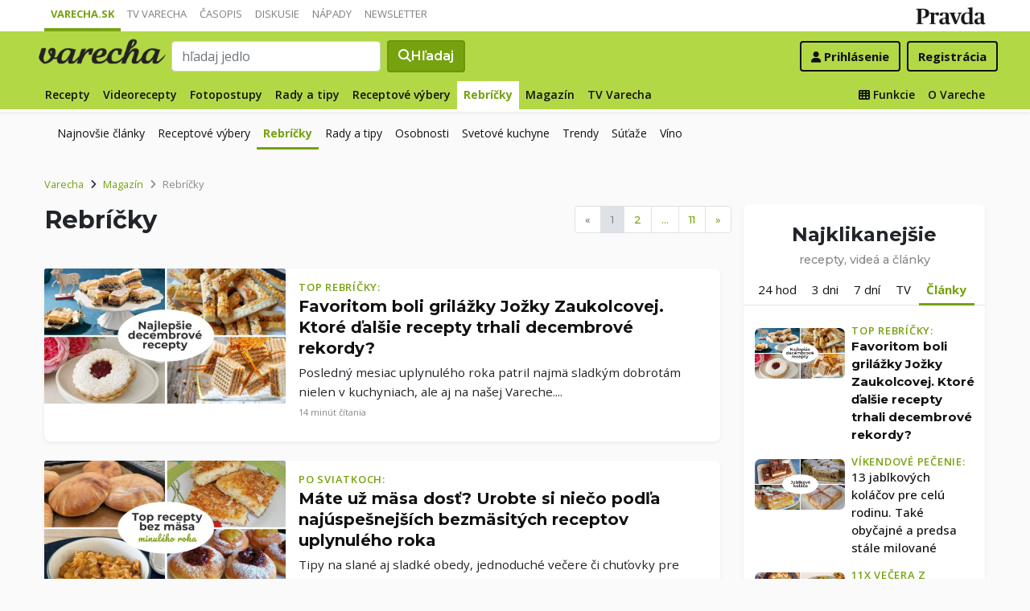

--- FILE ---
content_type: text/html; charset=UTF-8
request_url: https://varecha.pravda.sk/magazin/rubrika/rebricky
body_size: 18004
content:
<!doctype html>
<html class="no-js" lang="sk">
    <head>
        <meta charset="utf-8">
        <meta http-equiv="x-ua-compatible" content="ie=edge">
        <title>Rebríčky - Magazín</title>
        <meta name="viewport" content="width=device-width, initial-scale=1">
		<script src="https://code.jquery.com/jquery-3.3.1.min.js" crossorigin="anonymous"></script>
	<script>window.didomiConfig={app:{logoUrl:'https://ipravda.sk/res/portal2017/logo_varecha.png'},theme:{color:'#b3d846',linkColor:'#b3d846'}};
window.gdprAppliesGlobally=true;(function(){function a(e){if(!window.frames[e]){if(document.body&&document.body.firstChild){var t=document.body;var n=document.createElement("iframe");n.style.display="none";n.name=e;n.title=e;t.insertBefore(n,t.firstChild)}
else{setTimeout(function(){a(e)},5)}}}function e(n,r,o,c,s){function e(e,t,n,a){if(typeof n!=="function"){return}if(!window[r]){window[r]=[]}var i=false;if(s){i=s(e,t,n)}if(!i){window[r].push({command:e,parameter:t,callback:n,version:a})}}e.stub=true;function t(a){if(!window[n]||window[n].stub!==true){return}if(!a.data){return}
var i=typeof a.data==="string";var e;try{e=i?JSON.parse(a.data):a.data}catch(t){return}if(e[o]){var r=e[o];window[n](r.command,r.parameter,function(e,t){var n={};n[c]={returnValue:e,success:t,callId:r.callId};a.source.postMessage(i?JSON.stringify(n):n,"*")},r.version)}}
if(typeof window[n]!=="function"){window[n]=e;if(window.addEventListener){window.addEventListener("message",t,false)}else{window.attachEvent("onmessage",t)}}}e("__tcfapi","__tcfapiBuffer","__tcfapiCall","__tcfapiReturn");a("__tcfapiLocator");(function(e){
var t=document.createElement("script");t.id="spcloader";t.type="text/javascript";t.async=true;t.src="https://sdk.privacy-center.org/"+e+"/loader.js?target="+document.location.hostname;t.charset="utf-8";var n=document.getElementsByTagName("script")[0];n.parentNode.insertBefore(t,n)})("3247b01c-86d7-4390-a7ac-9f5e09b2e1bd")})();</script>
		<meta name="description" content="Články o jedle, varení, chudnutí, zdravom životnom štýle...">
		<meta property="og:site_name" content="Varecha.sk">
		<meta property="og:type" content="article">
		<meta property="og:title" content="Varecha.sk - Magazín | Varecha.sk">
		<meta property="og:url" content="https://varecha.pravda.sk/magazin/rubrika/rebricky">
		<meta property="og:image" content="https://varecha.pravda.sk/static/imgs/og-varecha.jpg">
		<meta property="og:image:type" content="image/jpeg">
		<meta property="og:description" content="Články o jedle, varení, chudnutí, zdravom životnom štýle...">
		<!--<meta http-equiv="X-UA-Compatible" content="IE=edge" />-->
		<meta property="fb:app_id" content="156835179146" />
		<meta name="robots" content="index, follow">
		<meta name="google-site-verification" content="DNS2Rhf0Hq_9Rkz4OF4GYK1LtaTNNX-oUvQr-vbmkwc">
	<script type='text/javascript'>
    (function() {
        /** CONFIGURATION START **/
        var _sf_async_config = window._sf_async_config = (window._sf_async_config || {});
        _sf_async_config.uid = 67028;
        _sf_async_config.domain = 'pravda.sk';
        _sf_async_config.topStorageDomain = 'pravda.sk';
		_sf_async_config.flickerControl = false;
        _sf_async_config.useCanonical = true;
        _sf_async_config.useCanonicalDomain = true;
        _sf_async_config.sections = 'varecha,varecha-magazin';
        _sf_async_config.authors = ""; //SET PAGE AUTHOR(S)
		var _cbq = window._cbq = (window._cbq || []);
		_cbq.push(['_acct', "anon"]);
        /** CONFIGURATION END **/
        function loadChartbeat() {
            var e = document.createElement('script');
            var n = document.getElementsByTagName('script')[0];
            e.type = 'text/javascript';
            e.async = true;
            e.src = '//static.chartbeat.com/js/chartbeat.js';
            n.parentNode.insertBefore(e, n);
        }
        loadChartbeat();
     })();
</script>
		<link rel="stylesheet" href="https://stackpath.bootstrapcdn.com/bootstrap/4.3.1/css/bootstrap.min.css" integrity="sha384-ggOyR0iXCbMQv3Xipma34MD+dH/1fQ784/j6cY/iJTQUOhcWr7x9JvoRxT2MZw1T" crossorigin="anonymous">
		<link href="https://fonts.googleapis.com/css?family=Montserrat:400,400i,500,500i,600,600i,700,700i&display=swap&subset=latin-ext" rel="stylesheet">
		<link href="https://fonts.googleapis.com/css?family=Open+Sans:300,400,500,600,700,400italic,500italic,700italic&subset=latin,latin-ext" rel="stylesheet">
		<link rel="stylesheet" href="/static/css/bootstrap-varecha.css?v=2025_07_23_0643">
        <link href="//fonts.googleapis.com/css?family=Caveat&amp;subset=latin-ext" rel="stylesheet">

		<link rel="apple-touch-icon" sizes="57x57" href="/static/icons/apple-touch-icon-57x57.png">
		<link rel="apple-touch-icon" sizes="60x60" href="/static/icons/apple-touch-icon-60x60.png">
		<link rel="apple-touch-icon" sizes="72x72" href="/static/icons/apple-touch-icon-72x72.png">
		<link rel="apple-touch-icon" sizes="76x76" href="/static/icons/apple-touch-icon-76x76.png">
		<link rel="apple-touch-icon" sizes="114x114" href="/static/icons/apple-touch-icon-114x114.png">
		<link rel="apple-touch-icon" sizes="120x120" href="/static/icons/apple-touch-icon-120x120.png">
		<link rel="apple-touch-icon" sizes="144x144" href="/static/icons/apple-touch-icon-144x144.png">
		<link rel="apple-touch-icon" sizes="152x152" href="/static/icons/apple-touch-icon-152x152.png">
		<link rel="apple-touch-icon" sizes="180x180" href="/static/icons/apple-touch-icon-180x180.png">
		<link rel="icon" type="image/png" href="/static/icons/android-chrome-192x192.png">
		<link rel="icon" type="image/png" href="/static/icons/favicon-16x16.png" sizes="16x16">
		<link rel="icon" type="image/png" href="/static/icons/favicon-32x32.png" sizes="32x32">
		<link rel="icon" type="image/png" href="/static/icons/favicon-96x96.png" sizes="96x96">
		<link rel="icon" type="image/png" href="/static/icons/android-chrome-192x192.png" sizes="192x192">
		<link rel="manifest" href="/static/icons/manifest.json?v=2">
		<link rel="mask-icon" href="/static/icons/safari-pinned-tab.svg" color="#111111">
		<link rel="shortcut icon" href="/favicon.ico">
		<meta name="apple-mobile-web-app-title" content="Varecha">
		<meta name="application-name" content="Varecha">
		<meta name="msapplication-TileColor" content="#84b113">
		<meta name="msapplication-TileImage" content="/static/icons/mstile-144x144.png">
		<meta name="theme-color" content="#ffffff">


		<script src="https://cdnjs.cloudflare.com/ajax/libs/popper.js/1.14.7/umd/popper.min.js" integrity="sha384-UO2eT0CpHqdSJQ6hJty5KVphtPhzWj9WO1clHTMGa3JDZwrnQq4sF86dIHNDz0W1" crossorigin="anonymous"></script>
		<script src="https://stackpath.bootstrapcdn.com/bootstrap/4.3.1/js/bootstrap.min.js" integrity="sha384-JjSmVgyd0p3pXB1rRibZUAYoIIy6OrQ6VrjIEaFf/nJGzIxFDsf4x0xIM+B07jRM" crossorigin="anonymous"></script>
		
		<link rel="stylesheet" href="/static/fontawesome-6.7.1-web/css/all.css">
		<script defer src="/static/js/varecha.js?v=2025_07_23_0643"></script>				

			
	<!-- PEREX Ad Blocker detection -->
	<script src="https://ipravda.sk/js/pravda-min-extern_varecha.js"></script>
	<script>
	PEREX.registerInitHook(function () {
		PEREX.checkAdBlock(function () {
			if (PEREX.adblockEnabled && PEREX.isAdvertisementEnabled()) {
				
				// TODO: uzivatel ma adblock, mozes nieco zobrazit
				//alert('Nepouzivajte, prosim, Adblock');
			}
			// GA Event
			PEREX.sendAdblockGaEvents();
		});
	});
	</script>		
	<script type="text/javascript">
        var perexadoceankeys = ['recepty', 'rebricky'];
        var perexsectionseo = ['recepty', 'rebricky'];
	</script>
<script>
  if (/(^|;)\s*PEREX_ASMS/.test(document.cookie)) {
      document.write('<scr' + 'ipt src="https://servis.pravda.sk/hajax/asms/"></scri' + 'pt>');
  }
</script>


<script type="text/javascript">
  perex_dfp = {
    //"ba": {"name": '/61782924/varecha_col_ba', "id": 'div-gpt-ad-1528634504686-612'},
    "bbb": {"name": '/61782924/varecha_col_bbb', "id": 'div-gpt-ad-1528634504686-613'},
    //"bs": {"name": '/61782924/varecha_col_bs', "id": 'div-gpt-ad-1528634504686-614'},
    "lea": {"name": '/61782924/varecha_col_lea', "id": 'div-gpt-ad-1528634504686-615'},
    "ss_co": {"name": '/61782924/varecha_col_ss_co', "id": 'div-gpt-ad-1528634504686-616'},
    "ss1": {"name": '/61782924/varecha_col_ss1', "id": 'div-gpt-ad-1528634504686-617'},
    "ss2": {"name": '/61782924/varecha_col_ss2', "id": 'div-gpt-ad-1528634504686-618'},
    "interstitial": {},
    "innerscroller": {"position": '.p-listing-cards:nth(5)', "include": 'after', "bgrColor": '#fafafa'}
  };
</script>

<script>document.write('<scr'+'ipt src="https://storage.googleapis.com/pravda-ad-script/perex_universalMaster.min.js?v='+Math.floor(new Date()/(1000*60*10))+'"></scr'+'ipt>');</script>
 
	<script>
	$( document ).ready(function() {
		lazyload();
	});
	
	$( document ).ready(function() {

    	if (window.location.hash) {
		    var hash = window.location.hash;
		
		    if ($(hash).length) {
		        $('html, body').animate({
		            scrollTop: $(hash).offset().top - 82
		        }, 400, 'swing');
		    }
		}

	});
	</script>	

	<!--Heatmap - 22/03/2022 -->
	<script type="text/javascript">
	    (function(c,l,a,r,i,t,y){
	        c[a]=c[a]||function(){(c[a].q=c[a].q||[]).push(arguments)};
	        t=l.createElement(r);t.async=1;t.src="https://www.clarity.ms/tag/"+i;
	        y=l.getElementsByTagName(r)[0];y.parentNode.insertBefore(t,y);
	    })(window, document, "clarity", "script", "b1w4r69xx6");
	</script>
    </head>

    <body id="body">

        <!--[if lt IE 8]>
            <p class="browserupgrade">You are using an <strong>outdated</strong> browser. Please <a href="http://browsehappy.com/">upgrade your browser</a> to improve your experience.</p>
        <![endif]-->
       
<style type="text/css">
	#navbar-varecha.fixed-top {
		z-index: 1000000;
	}
</style>
<script>

$(document).on('scroll', function() {
	
	if (screen.width < 577) {
		
    	$( "#navbar-varecha" ).addClass( "fixed-top" );
		//$( ".varecha-page" ).addClass( "header-is-fixed" );
		$( "#body" ).addClass( "header-is-fixed" );
		$( ".userpanel" ).addClass( "header-is-fixed" );
	    
	}
	else {
		
		if ($( "#ap_1_layer" ).height() > 1) {

			if($(this).scrollTop()>= (60 + ($( "#ap_1_layer" ).height()) ) ){
		        $( "#navbar-varecha" ).addClass( "fixed-top" );
				//$( ".varecha-page" ).addClass( "header-is-fixed" );
				$( "#body" ).addClass( "header-is-fixed" );
				$( ".userpanel" ).addClass( "header-is-fixed" );
			    $('.varecha-menu').removeClass('showbasic');
		    }
		    else {
		        $( "#navbar-varecha" ).removeClass( "fixed-top" );
				//$( ".varecha-page" ).removeClass( "header-is-fixed" );
				$( "#body" ).removeClass( "header-is-fixed" );
				$( ".userpanel" ).removeClass( "header-is-fixed" );
							
			    $('.varecha-menu').removeClass('show');
			    $('.varecha-menu').addClass('showbasic');
			    $('.userpanel').removeClass('show');
			}


	
		}
		else {
			
			if($(this).scrollTop()>=60){
		        $( "#navbar-varecha" ).addClass( "fixed-top" );
				//$( ".varecha-page" ).addClass( "header-is-fixed" );
				$( "#body" ).addClass( "header-is-fixed" );
				$( ".userpanel" ).addClass( "header-is-fixed" );
			    $('.varecha-menu').removeClass('showbasic');
		    }
		    else {
		        $( "#navbar-varecha" ).removeClass( "fixed-top" );
				//$( ".varecha-page" ).removeClass( "header-is-fixed" );
				$( "#body" ).removeClass( "header-is-fixed" );
				$( ".userpanel" ).removeClass( "header-is-fixed" );
				
			    $('.varecha-menu').removeClass('show');
			    $('.varecha-menu').addClass('showbasic');
			    $('.userpanel').removeClass('show');
			}
		}
	
	}
});

$(document).click(function() {
    $('.varecha-menu').removeClass('show');
    $('.userpanel').removeClass('show');
	$('.varecha-menu').addClass('showbasic');
});
</script>        

<div id="wrap"> <!--class="branding"-->




<nav class="navbar navbar-portal navbar-expand-sm bg-white navbar-light justify-content-end pt-0 pb-0 pl-0 pr-0 pl-sm-1 pr-sm-1">
    
    <div class="container">
    <ul class="navbar-nav mr-auto m-0 p-0 list-unstyled d-none d-sm-flex">
			<li class="nav-item active">
			    <a class="nav-link text-uppercase" href="/" title="Varecha.sk">Varecha.sk</a>
			</li>
			<li class="nav-item">
			    <a class="nav-link text-uppercase" href="/tv/" title="TV Varecha">TV Varecha</a>
			</li>   
			
			<li class="nav-item">
			    <a class="nav-link text-uppercase" href="/casopisy/" title="Časopisy Varecha">Časopis</a>
			</li>     
			<li class="nav-item">
			    <a class="nav-link text-uppercase" href="/diskusie/" title="Diskusie">Diskusie</a>
			</li>      	
			<li class="nav-item">
			    <a class="nav-link text-uppercase" href="//napady.pravda.sk/" title="Nápady.Pravda.sk">Nápady</a>
			</li>	   
			<li class="nav-item">
			    <a class="nav-link text-uppercase" href="/newsletter/" title="Newsletter">Newsletter</a>
			</li>   
		</ul>
		
	
	 
	 <ul class="list-unstyled ml-auto m-0 p-0 d-sm-none d-md-block">
			<li class="float-right d-none d-md-inline">
				<a href="//www.pravda.sk/" title="Pravda.sk" class="pravda-logo"><span class="d-none">Pravda</span></a>
			</li>
				 </ul>

    </div>
</nav>






<!--navbar-expand-md --> <!--navbar-light-->
<nav id="navbar-varecha" class="navbar navbar-site bg-varecha pt-0 pb-0 pl-0 pr-0 pl-sm-1 pr-sm-1 border-shadow border-bottom-only">
    
    
    
    <div class="varecha-bar justify-between container clearfix pl-0 pr-0"><!--.container-fluid-->
    
     <div class="varecha-top justify-between d-flex clearfix">
	    <button class="navbar-toggler d-flex d-lg-none" type="button" data-toggle="collapse" data-target="#varechaMenuExpanded"><span class="fa fa-bars"></span></button> 
    
		<a href="/vyhladavanie/" class="navbar-icon d-inline-block d-sm-none"><span class="fas fa-search" aria-hidden="true"></span></a>
			    <div class="my-logo d-flex">			<a href="/" class="varecha-logo-white ml-0 mr-0"><span class="d-none">Varecha</span></a>	    </div>	    	
	    	    
		 
			<div class="navbar-search ml-0 mr-auto d-none d-sm-flex">
							<form action="/vyhladavanie/" class="form-inline ml-auto mr-auto" role="search"> <!--my-2 mt-md-3 mt-lg-4 mt-xl-4 pt-xl-1-->
					<input class="form-control ml-0 mr mr-2" type="search" placeholder="hľadaj jedlo"  value="" name="q" aria-label="Search">
					<button class="btn btn-search ml-0 mr-2 displayfont" type="submit"><span class="fas fa-search"></span><span class="d-none d-lg-inline-block"> Hľadaj</span></button>
				</form>
					    </div>
		    
		   
	    <div class="my-userpanel d-flex">
		    
		    
			<ul class="list-unstyled ml-auto m-0 p-0">
		    			
			<li class="float-right p-0 pl-2 m-0 d-none d-lg-block"><a href="/registracia/" class="btn color-black basicfont"><b>Registrácia</b></a></li>
			<li class="float-right p-0 m-0 navbar-signin"><a href="/prihlasenie/" class="btn color-black basicfont"><span class="fa fa-user"></span> <span class="d-none d-md800-inline"><b>Prihlásenie</b></span></a></li>
			
			</ul> 
		</div>
    
    
				 </div>
	    
  
	    
	    
		
        <div id="varechaMenuExpanded" class="varecha-menu navbar-expand-sm ml-2 clearfix">
	        <ul class="navbar-nav float-left ml-0 m-0 p-0 list-unstyled d-none d-md-flex">
				<li class="nav-item ">
				    <a class="nav-link" href="/recepty/" title="Recepty">Recepty</a>
				</li>
				<li class="nav-item ">
				    <a class="nav-link" href="/videorecepty/" title="Videorecepty">Videorecepty</a>
				</li>
				
				<li class="nav-item ">
				    <a class="nav-link" href="/fotorecepty/" title="Fotopostupy">Fotopostupy</a>
				</li>
				
				
				<li class="nav-item ">
				    <a class="nav-link" href="/magazin/rady-a-tipy/" title="Články">Rady a tipy</a>
				</li>
				
				
				
				<li class="nav-item ">
				    <a class="nav-link" href="/magazin/rubrika/receptove-vybery/" title="Články">Receptové výbery</a>
				</li>
				<li class="nav-item active">
				    <a class="nav-link" href="/magazin/rubrika/rebricky/" title="Články">Rebríčky</a>
				</li>
				
				<li class="nav-item ">
				    <a class="nav-link" href="/magazin/" title="Magazín">Magazín</a>
				</li>
				
				<li class="nav-item ">
				    <a class="nav-link" href="/tv/" title="TV Varecha">TV Varecha</a>
				</li>
				
				
				
				 				
				
	        </ul>
	        
	        <ul class="navbar-nav float-right mr-2 m-0 p-0 list-unstyled d-none d-md-flex">
		    	<li class="nav-item fixed-only">
				    <hr class="mt-1 mb-1">
				</li>
		        <li class="nav-item ">
				    <a class="nav-link" href="/moja/" title="Moja Varecha"><i class="fas fa-th"></i>&nbsp;Funkcie</a>
				</li>
				<li class="nav-item ">
				    <a class="nav-link" href="/info/" title="O Vareche">O Vareche</a>
				</li>
				
				<li class="nav-item fixed-only">
				    <hr class="mt-1 mb-1">
				</li>
				<li class="nav-item fixed-only">
				    <a class="nav-link" href="//tv.varecha.sk/" title="TV Varecha">TV Varecha</a>
				</li>
				<li class="nav-item fixed-only">
				    <a class="nav-link" href="/diskusie/" title="Diskusie">Diskusie</a>
				</li>
				<li class="nav-item fixed-only">
				    <a class="nav-link" href="//www.pravda.sk/" title="Pravda.sk">Pravda.sk</a>
				</li>
			</ul>
        </div>
   
		
    </div>
    
</nav>


<div class="container">
	<div class="varecha-submenu navbar-expand-sm ml-2 clearfix">
	        <ul class="navbar-nav float-left ml-0 m-0 p-0 list-unstyled d-none d-md-flex">
				<li class="nav-item ">
				    <a class="nav-link" href="/magazin/" title="Magazín - Najnovšie články">Najnovšie články</a>
				</li>
				

										<li class="nav-item ">
				    <a class="nav-link" href="/magazin/rubrika/receptove-vybery/" title="Receptové výbery">Receptové výbery</a>
				</li>						<li class="nav-item active">
				    <a class="nav-link" href="/magazin/rubrika/rebricky/" title="Rebríčky">Rebríčky</a>
				</li>						<li class="nav-item ">
				    <a class="nav-link" href="/magazin/rady-a-tipy/" title="Rady a tipy">Rady a tipy</a>
				</li>						<li class="nav-item ">
				    <a class="nav-link" href="/magazin/rubrika/osobnost/" title="Osobnosti">Osobnosti</a>
				</li>						<li class="nav-item ">
				    <a class="nav-link" href="/magazin/rubrika/serial-svetove-kuchyne/" title="Svetové kuchyne">Svetové kuchyne</a>
				</li>						<li class="nav-item ">
				    <a class="nav-link" href="/magazin/rubrika/trendy/" title="Trendy">Trendy</a>
				</li>						<li class="nav-item ">
				    <a class="nav-link" href="/magazin/rubrika/sutaze/" title="Súťaže">Súťaže</a>
				</li>						<li class="nav-item ">
				    <a class="nav-link" href="/magazin/rubrika/vino/" title="Víno">Víno</a>
				</li> 
				
			</ul>
        </div>
</div>
        

      
        
        
<div class="varecha-page">         
<div class="rt"><!-- /61782924/varecha_col_lea -->
<div id="advert-top-nest"></div>
<div id='div-gpt-ad-1528634504686-615' style="max-width: 1200px; max-height: 400px; overflow: hidden">
<script>
  if (typeof PEREX !== "object" || PEREX.isAdvertisementEnabled()) {googletag.cmd.push(function() { googletag.display('div-gpt-ad-1528634504686-615'); }); }
</script>
</div></div><main role="main" class="container main-magazine">
	
    <div class="row page">
<!--	    <div class="col col-12 col-lg-8 col-main">-->
	    <div class="col page-main">	
		    
			<div class="subheader clearfix">
		    
				<nav aria-label="breadcrumb">
				  <ol class="breadcrumb">
				    <li class="breadcrumb-item"><a href="/">Varecha</a></li>
				    <li class="breadcrumb-item"><i class="fas fa-angle-right mr-2" aria-hidden="true"></i><a href="/magazin/">Magazín</a></li>
				    <li class="breadcrumb-item active" aria-current="page"><i class="fas fa-angle-right mr-2" aria-hidden="true"></i>Rebríčky</li>
				  </ol>
				</nav>	
	






            	<div class="float-right d-none d-sm-block"><nav aria-label="Podstránky"><ul class="pagination"><li class="page-item disabled"><a class="page-link" href="#" tabindex="-1" title="Predchádzajúca stránka">&laquo;</a></a></li><li class="page-item active"><a class="page-link" href="/magazin/rubrika/rebricky/0">1</a></li> <li class="page-item"><a class="page-link" href="/magazin/rubrika/rebricky/1">2</a></li> <li class="page-item"><a class="page-link" href="#">&hellip;</a></li><li class="page-item"><a class="page-link" href="/magazin/rubrika/rebricky/10">11</a></li><li class="page-item"><a class="page-link" href="/magazin/rubrika/rebricky/1" title="Nasledujúca stránka">&raquo;</a></li></ul></nav></div>		     <h1 class="h1">Rebríčky</h1></div><div class="content">		<div class="row content-articles">			<div class="col col-12"><div class="card-line border-shadow radius-basic mt-4 pr-4 clearfix">				<div class="card-img mr-3"><a href="/magazin/top-rebricky-favoritom-boli-grilazky-jozky-zaukolcovej/23201-clanok.html"><img src="/uploady/stredny-kolaz-s-podnadpisom-66.jpg" alt="TOP rebríčky: Favoritom boli grilážky Jožky Zaukolcovej. Ktoré ďalšie recepty trhali decembrové rekordy? " class="card-img-top"></a></div>				<h3 class="card-title h4 pt-2"><a href="/magazin/top-rebricky-favoritom-boli-grilazky-jozky-zaukolcovej/23201-clanok.html"><span class="my-badge basicfont">TOP rebríčky:</span><br /> <strong><span class="underline"> Favoritom boli grilážky Jožky Zaukolcovej. Ktoré ďalšie recepty trhali decembrové rekordy? </span></strong></a></h3>				<p class="card-text pb-4">Posledný mesiac uplynulého roka patril najmä sladkým dobrotám nielen v kuchyniach, ale aj na našej Vareche.... <br /><span class="small" title="Ako dlho vám potrvá čítanie tohto článku">14 minút čítania</span></p>			</div></div>			<div class="col col-12"><div class="card-line border-shadow radius-basic mt-4 pr-4 clearfix">				<div class="card-img mr-3"><a href="/magazin/po-sviatkoch-mate-uz-masa-dost-urobte-si-nieco-podla/23209-clanok.html"><img src="/uploady/stredny-kolaz-s-podnadpisom-65.jpg" alt="Po sviatkoch: Máte už mäsa dosť? Urobte si niečo podľa najúspešnejších bezmäsitých receptov uplynulého roka" class="card-img-top"></a></div>				<h3 class="card-title h4 pt-2"><a href="/magazin/po-sviatkoch-mate-uz-masa-dost-urobte-si-nieco-podla/23209-clanok.html"><span class="my-badge basicfont">Po sviatkoch:</span><br /> <strong><span class="underline"> Máte už mäsa dosť? Urobte si niečo podľa najúspešnejších bezmäsitých receptov uplynulého roka</span></strong></a></h3>				<p class="card-text pb-4"> Tipy na slané aj sladké obedy,  jednoduché večere či chuťovky pre všetkých,  ktorí si chcú dať pauzu od mäsa.   <br /><span class="small" title="Ako dlho vám potrvá čítanie tohto článku">6 minút čítania</span></p>			</div></div>			<div class="col col-12"><div class="card-line border-shadow radius-basic mt-4 pr-4 clearfix">				<div class="card-img mr-3"><a href="/magazin/ked-nesmie-chybat-toto-su-najlepsie-polievky-roka-2025/23208-clanok.html"><img src="/uploady/stredny-kolaz-s-podnadpisom-63.jpg" alt="Keď nesmie chýbať: Toto sú najlepšie polievky roka 2025. Zbierka receptov, s ktorou si na čas vystačíte" class="card-img-top"></a></div>				<h3 class="card-title h4 pt-2"><a href="/magazin/ked-nesmie-chybat-toto-su-najlepsie-polievky-roka-2025/23208-clanok.html"><span class="my-badge basicfont">Keď nesmie chýbať:</span><br /> <strong><span class="underline"> Toto sú najlepšie polievky roka 2025. Zbierka receptov, s ktorou si na čas vystačíte</span></strong></a></h3>				<p class="card-text pb-4">Ak u vás doma polievka na stole nesmie chýbať ani jeden deň, je niekedy ťažké vymyslieť, akú zase uvariť.... <br /><span class="small" title="Ako dlho vám potrvá čítanie tohto článku">6 minút čítania</span></p>			</div></div>			<div class="col col-12"><div class="card-line border-shadow radius-basic mt-4 pr-4 clearfix">				<div class="card-img mr-3"><a href="/magazin/obedove-inspiracie-15-najcitanejsich-masovych-rece/23207-clanok.html"><img src="/uploady/stredny-kolaz-s-podnadpisom-2-2.jpg" alt="Obedové inšpirácie: 15 najčítanejších mäsových receptov uplynulého roka. Pozrite sa, z akého mäsa najradšej varíme!" class="card-img-top"></a></div>				<h3 class="card-title h4 pt-2"><a href="/magazin/obedove-inspiracie-15-najcitanejsich-masovych-rece/23207-clanok.html"><span class="my-badge basicfont">Obedové inšpirácie:</span><br /> <strong><span class="underline"> 15 najčítanejších mäsových receptov uplynulého roka. Pozrite sa, z akého mäsa najradšej varíme!</span></strong></a></h3>				<p class="card-text pb-4">Tipy, ako pripraviť chutné mäsko nájdete v našom rebríčku najúspešnejších receptov z mäsa.... <br /><span class="small" title="Ako dlho vám potrvá čítanie tohto článku">7 minút čítania</span></p>			</div></div>			<div class="col col-12"><div class="card-line border-shadow radius-basic mt-4 pr-4 clearfix">				<div class="card-img mr-3"><a href="/magazin/upecte-si-to-najlepsie-rebricek-najklikanejsich-recep/23206-clanok.html"><img src="/uploady/stredny-kolaz-s-podnadpisom-1-12.jpg" alt="Upečte si to najlepšie: Rebríček najklikanejších receptov na koláče a zákusky roka 2025" class="card-img-top"></a></div>				<h3 class="card-title h4 pt-2"><a href="/magazin/upecte-si-to-najlepsie-rebricek-najklikanejsich-recep/23206-clanok.html"><span class="my-badge basicfont">Upečte si to najlepšie:</span><br /> <strong><span class="underline"> Rebríček najklikanejších receptov na koláče a zákusky roka 2025</span></strong></a></h3>				<p class="card-text pb-4"> Ak sa už u vás nenájdu žiadne pozostatky vianočných koláčikov,  tu nájdete výbornú inšpiráciu,  čo upiecť na víkend.    <br /><span class="small" title="Ako dlho vám potrvá čítanie tohto článku">6 minút čítania</span></p>			</div></div>			<div class="col col-12"><div class="card-line border-shadow radius-basic mt-4 pr-4 clearfix">				<div class="card-img mr-3"><a href="/magazin/pozrite-si-od-uplnej-klasiky-az-po-jedla-s-novou-iskrou-/23203-clanok.html"><img src="/uploady/stredny-kolaz-s-podnadpisom-61.jpg" alt="Pozrite si: Od úplnej klasiky až po jedlá s novou iskrou. 15 najlepších videoreceptov uplynulého roka" class="card-img-top"></a></div>				<h3 class="card-title h4 pt-2"><a href="/magazin/pozrite-si-od-uplnej-klasiky-az-po-jedla-s-novou-iskrou-/23203-clanok.html"><span class="my-badge basicfont">Pozrite si:</span><br /> <strong><span class="underline"> Od úplnej klasiky až po jedlá s novou iskrou. 15 najlepších videoreceptov uplynulého roka</span></strong></a></h3>				<p class="card-text pb-4"> V priebehu minulého roka pribudlo na náš portál viac ako 300 nových videoreceptov a toto je rebríček tých najsledovanejších.   <br /><span class="small" title="Ako dlho vám potrvá čítanie tohto článku">6 minút čítania</span></p>			</div></div>			<div class="col col-12"><div class="card-line border-shadow radius-basic mt-4 pr-4 clearfix">				<div class="card-img mr-3"><a href="/magazin/top-rebricek-15-najcitanejsich-vianocnych-receptov-/21884-clanok.html"><img src="/uploady/stredny-kolaz-s-podnadpisom-54.jpg" alt="TOP rebríček: 15 najčítanejších vianočných receptov všetkých čias. Upečte si na sviatky to najlepšie" class="card-img-top"></a></div>				<h3 class="card-title h4 pt-2"><a href="/magazin/top-rebricek-15-najcitanejsich-vianocnych-receptov-/21884-clanok.html"><span class="my-badge basicfont">TOP rebríček:</span><br /> <strong><span class="underline"> 15 najčítanejších vianočných receptov všetkých čias. Upečte si na sviatky to najlepšie</span></strong></a></h3>				<p class="card-text pb-4">Ešte stále nie ste rozhodnutí, čo upečiete na Vianoce?... <br /><span class="small" title="Ako dlho vám potrvá čítanie tohto článku">6 minút čítania</span></p>			</div></div>			<div class="col col-12"><div class="card-line border-shadow radius-basic mt-4 pr-4 clearfix">				<div class="card-img mr-3"><a href="/magazin/sladke-topky-15-najlepsich-novembrovych-receptov-tu-h/23111-clanok.html"><img src="/uploady/stredny-kolaz-s-podnadpisom-50.jpg" alt="Sladké topky: 15 najlepších novembrových receptov. Tu hľadajte inšpiráciu na vianočné pečenie" class="card-img-top"></a></div>				<h3 class="card-title h4 pt-2"><a href="/magazin/sladke-topky-15-najlepsich-novembrovych-receptov-tu-h/23111-clanok.html"><span class="my-badge basicfont">Sladké topky:</span><br /> <strong><span class="underline"> 15 najlepších novembrových receptov. Tu hľadajte inšpiráciu na vianočné pečenie</span></strong></a></h3>				<p class="card-text pb-4">Drobné pečivo aj sviatočné koláčiky na slávnostný stôl.... <br /><span class="small" title="Ako dlho vám potrvá čítanie tohto článku">13 minút čítania</span></p>			</div></div>			<div class="col col-12"><div class="card-line border-shadow radius-basic mt-4 pr-4 clearfix">				<div class="card-img mr-3"><a href="/magazin/top-rebricek-15-najlepsich-novembrovych-videi-to-je-/23109-clanok.html"><img src="/uploady/stredny-kolaz-s-podnadpisom-48.jpg" alt="TOP rebríček: 15 najlepších novembrových videí, to je predzvesť Vianoc aj recepty na všedné dni " class="card-img-top"></a></div>				<h3 class="card-title h4 pt-2"><a href="/magazin/top-rebricek-15-najlepsich-novembrovych-videi-to-je-/23109-clanok.html"><span class="my-badge basicfont">TOP rebríček:</span><br /> <strong><span class="underline"> 15 najlepších novembrových videí, to je predzvesť Vianoc aj recepty na všedné dni </span></strong></a></h3>				<p class="card-text pb-4">Drobné pečivo na vianočný stôl, víkendové koláče, sviatočné zákusky aj výborné večere.... <br /><span class="small" title="Ako dlho vám potrvá čítanie tohto článku">7 minút čítania</span></p>			</div></div>			<div class="col col-12"><div class="card-line border-shadow radius-basic mt-4 pr-4 clearfix">				<div class="card-img mr-3"><a href="/magazin/najlepsie-oktobrove-recepty-opity-izidor-jednoduchsie/22997-clanok.html"><img src="/uploady/stredny-kolaz-s-podnadpisom-37.jpg" alt="Najlepšie októbrové recepty: Opitý Izidor jednoduchšie, metrový zákusok inak aj klasické obložené chlebíčky " class="card-img-top"></a></div>				<h3 class="card-title h4 pt-2"><a href="/magazin/najlepsie-oktobrove-recepty-opity-izidor-jednoduchsie/22997-clanok.html"><span class="my-badge basicfont">Najlepšie októbrové recepty:</span><br /> <strong><span class="underline"> Opitý Izidor jednoduchšie, metrový zákusok inak aj klasické obložené chlebíčky </span></strong></a></h3>				<p class="card-text pb-4">Uplynulý mesiac sa Varecha rozrástla o poriadnu nádielku nových receptov. A dva z nich priam excelovali.... <br /><span class="small" title="Ako dlho vám potrvá čítanie tohto článku">13 minút čítania</span></p>			</div></div>			<div class="col col-12"><div class="card-line border-shadow radius-basic mt-4 pr-4 clearfix">				<div class="card-img mr-3"><a href="/magazin/15-najsledovanejsich-oktobrovych-videi-tieto-slane-a-/22999-clanok.html"><img src="/uploady/stredny-kolaz-s-podnadpisom-34.jpg" alt="15 najsledovanejších októbrových videí: Tieto slané a sladké kreácie sa hodia aj na váš stôl" class="card-img-top"></a></div>				<h3 class="card-title h4 pt-2"><a href="/magazin/15-najsledovanejsich-oktobrovych-videi-tieto-slane-a-/22999-clanok.html"><span class="my-badge basicfont">15 najsledovanejších októbrových videí:</span><br /> <strong><span class="underline"> Tieto slané a sladké kreácie sa hodia aj na váš stôl</span></strong></a></h3>				<p class="card-text pb-4">Čo uvariť na obed, upiecť ku káve či servírovať k sledovaniu telky?... <br /><span class="small" title="Ako dlho vám potrvá čítanie tohto článku">7 minút čítania</span></p>			</div></div>			<div class="col col-12"><div class="card-line border-shadow radius-basic mt-4 pr-4 clearfix">				<div class="card-img mr-3"><a href="/magazin/rebricek-najlepsich-top-slovenske-dobroty-podla-sveto/22911-clanok.html"><img src="/uploady/stredny-shutterstock_129617420-2.jpg" alt="Rebríček najlepších: TOP slovenské dobroty podľa svetového kulinárskeho portálu. Vyhrávajú aj u vás?" class="card-img-top"></a></div>				<h3 class="card-title h4 pt-2"><a href="/magazin/rebricek-najlepsich-top-slovenske-dobroty-podla-sveto/22911-clanok.html"><span class="my-badge basicfont">Rebríček najlepších:</span><br /> <strong><span class="underline"> TOP slovenské dobroty podľa svetového kulinárskeho portálu. Vyhrávajú aj u vás?</span></strong></a></h3>				<p class="card-text pb-4">Čo majú spoločné salaš, staničný bufet a stará mama v kuchyni?... <br /><span class="small" title="Ako dlho vám potrvá čítanie tohto článku">6 minút čítania</span></p>			</div></div>			<div class="col col-12"><div class="card-line border-shadow radius-basic mt-4 pr-4 clearfix">				<div class="card-img mr-3"><a href="/magazin/top-rebricek-toto-su-najlepsie-septembrove-videa-kra/22917-clanok.html"><img src="/uploady/stredny-kolaz-s-podnadpisom-24.jpg" alt="TOP rebríček: Toto sú najlepšie septembrové videá. Kraľuje im 200 rokov starý recept!" class="card-img-top"></a></div>				<h3 class="card-title h4 pt-2"><a href="/magazin/top-rebricek-toto-su-najlepsie-septembrove-videa-kra/22917-clanok.html"><span class="my-badge basicfont">TOP rebríček:</span><br /> <strong><span class="underline"> Toto sú najlepšie septembrové videá. Kraľuje im 200 rokov starý recept!</span></strong></a></h3>				<p class="card-text pb-4">Tradičné jedlá, výborné koláče aj moderné chuťovky.... <br /><span class="small" title="Ako dlho vám potrvá čítanie tohto článku">7 minút čítania</span></p>			</div></div>			<div class="col col-12"><div class="card-line border-shadow radius-basic mt-4 pr-4 clearfix">				<div class="card-img mr-3"><a href="/magazin/sladka-naloz-iselske-torticky-bratislavske-rozky-a/22896-clanok.html"><img src="/uploady/stredny-kolaz-s-podnadpisom-23.jpg" alt="Sladká nálož: Išelské tortičky, bratislavské rožky aj jednoduché koláče. Najlepšie septembrové recepty pre skúsené aj začínajúce gazdinky" class="card-img-top"></a></div>				<h3 class="card-title h4 pt-2"><a href="/magazin/sladka-naloz-iselske-torticky-bratislavske-rozky-a/22896-clanok.html"><span class="my-badge basicfont">Sladká nálož:</span><br /> <strong><span class="underline"> Išelské tortičky, bratislavské rožky aj jednoduché koláče. Najlepšie septembrové recepty pre skúsené aj začínajúce gazdinky</span></strong></a></h3>				<p class="card-text pb-4"> Uplynulý mesiac sme sa na Vareche mali naozaj sladko.  Svedčia o tom aj tieto rebríčky najúspešnejších septembrových receptov.    <br /><span class="small" title="Ako dlho vám potrvá čítanie tohto článku">14 minút čítania</span></p>			</div></div>			<div class="col col-12"><div class="card-line border-shadow radius-basic mt-4 pr-4 clearfix">				<div class="card-img mr-3"><a href="/magazin/narodeninovy-rebricek-16-najcitanejsich-receptov-na-/22895-clanok.html"><img src="/uploady/stredny-kolaz-s-podnadpisom-1-7.jpg" alt="Narodeninový rebríček: 16 najčítanejších receptov na bezmäsité a múčne jedlá" class="card-img-top"></a></div>				<h3 class="card-title h4 pt-2"><a href="/magazin/narodeninovy-rebricek-16-najcitanejsich-receptov-na-/22895-clanok.html"><span class="my-badge basicfont">Narodeninový rebríček:</span><br /> <strong><span class="underline"> 16 najčítanejších receptov na bezmäsité a múčne jedlá</span></strong></a></h3>				<p class="card-text pb-4">Obed bez mäsa? A slaný alebo sladký? U nás máte na výber.... <br /><span class="small" title="Ako dlho vám potrvá čítanie tohto článku">8 minút čítania</span></p>			</div></div>			<div class="col col-12"><div class="card-line border-shadow radius-basic mt-4 pr-4 clearfix">				<div class="card-img mr-3"><a href="/magazin/sladka-sestnastka-rebricek-najcitanejsich-receptov/22887-clanok.html"><img src="/uploady/stredny-kolaz-s-podnadpisom-20.jpg" alt="Sladká šestnástka: Rebríček najčítanejších receptov na koláče a zákusky za posledný rok. Všetky by ste chceli mať doma!" class="card-img-top"></a></div>				<h3 class="card-title h4 pt-2"><a href="/magazin/sladka-sestnastka-rebricek-najcitanejsich-receptov/22887-clanok.html"><span class="my-badge basicfont">Sladká šestnástka:</span><br /> <strong><span class="underline"> Rebríček najčítanejších receptov na koláče a zákusky za posledný rok. Všetky by ste chceli mať doma!</span></strong></a></h3>				<p class="card-text pb-4">Pri príležitosti 16. narodenín našej Varechy bilancujeme.... <br /><span class="small" title="Ako dlho vám potrvá čítanie tohto článku">7 minút čítania</span></p>			</div></div>			<div class="col col-12"><div class="card-line border-shadow radius-basic mt-4 pr-4 clearfix">				<div class="card-img mr-3"><a href="/magazin/stavnata-sestnastka-rebricek-najcitanejsich-mas/22891-clanok.html"><img src="/uploady/stredny-yos.jpg" alt="Šťavnatá šestnástka: Rebríček najčítanejších mäsových receptov za posledný rok. Je z neho jasné, aký druh mäsa máme najradšej" class="card-img-top"></a></div>				<h3 class="card-title h4 pt-2"><a href="/magazin/stavnata-sestnastka-rebricek-najcitanejsich-mas/22891-clanok.html"><span class="my-badge basicfont">Šťavnatá šestnástka:</span><br /> <strong><span class="underline"> Rebríček najčítanejších mäsových receptov za posledný rok. Je z neho jasné, aký druh mäsa máme najradšej</span></strong></a></h3>				<p class="card-text pb-4">Náš kulinársky portál nie je len o rok starší, ale aj bohatší o množstvo skvelých receptov. Pripomeňte si spolu s nami najlepšie recepty, ktoré za posledný rok pribudli na našu-vašu Varechu.... <br /><span class="small" title="Ako dlho vám potrvá čítanie tohto článku">7 minút čítania</span></p>			</div></div>			<div class="col col-12"><div class="card-line border-shadow radius-basic mt-4 pr-4 clearfix">				<div class="card-img mr-3"><a href="/magazin/top-augustove-rebricky-najoblubenejsie-suroviny-mak/22796-clanok.html"><img src="/uploady/stredny-kolaz-s-podnadpisom-12.jpg" alt="TOP augustové rebríčky: Najobľúbenejšie suroviny? Mak, slivky a cuketa. Pozrite si najlepšie recepty nielen z nich" class="card-img-top"></a></div>				<h3 class="card-title h4 pt-2"><a href="/magazin/top-augustove-rebricky-najoblubenejsie-suroviny-mak/22796-clanok.html"><span class="my-badge basicfont">TOP augustové rebríčky:</span><br /> <strong><span class="underline"> Najobľúbenejšie suroviny? Mak, slivky a cuketa. Pozrite si najlepšie recepty nielen z nich</span></strong></a></h3>				<p class="card-text pb-4"> Ktoré dobroty minulého mesiaca pritiahli najviac pozornosti? Kraľovali sezónne ingrediencie v sladkom prevedení.  <br /><span class="small" title="Ako dlho vám potrvá čítanie tohto článku">13 minút čítania</span></p>			</div></div>			<div class="col col-12"><div class="card-line border-shadow radius-basic mt-4 pr-4 clearfix">				<div class="card-img mr-3"><a href="/magazin/najlepsie-v-auguste-v-top-rebricku-videoreceptov-zabodov/22800-clanok.html"><img src="/uploady/stredny-kolaz-s-podnadpisom-11.jpg" alt="Najlepšie v auguste: V TOP rebríčku videoreceptov zabodovali finalisti z Pečie celé Slovensko" class="card-img-top"></a></div>				<h3 class="card-title h4 pt-2"><a href="/magazin/najlepsie-v-auguste-v-top-rebricku-videoreceptov-zabodov/22800-clanok.html"><span class="my-badge basicfont">Najlepšie v auguste:</span><br /> <strong><span class="underline"> V TOP rebríčku videoreceptov zabodovali finalisti z Pečie celé Slovensko</span></strong></a></h3>				<p class="card-text pb-4">Langoše, džatky, paprikáš aj tiramisu.... <br /><span class="small" title="Ako dlho vám potrvá čítanie tohto článku">7 minút čítania</span></p>			</div></div>			<div class="col col-12"><div class="card-line border-shadow radius-basic mt-4 pr-4 clearfix">				<div class="card-img mr-3"><a href="/magazin/to-naj-z-varecha-sk-11-najklikanejsich-receptov-na-slane/22659-clanok.html"><img src="/uploady/stredny-kolaz-s-podnadpisom-5.jpg" alt="To naj z Varecha.sk: 11 najklikanejších receptov na slané cuketové koláče" class="card-img-top"></a></div>				<h3 class="card-title h4 pt-2"><a href="/magazin/to-naj-z-varecha-sk-11-najklikanejsich-receptov-na-slane/22659-clanok.html"><span class="my-badge basicfont">To naj z Varecha.sk:</span><br /> <strong><span class="underline"> 11 najklikanejších receptov na slané cuketové koláče</span></strong></a></h3>				<p class="card-text pb-4">Slané koláče z cukety sú vynikajúce ako ľahký obed či večera, ale pohostíte nimi aj návštevu.... <br /><span class="small" title="Ako dlho vám potrvá čítanie tohto článku">5 minút čítania</span></p>			</div></div>			<div class="col col-12"><div class="card-line border-shadow radius-basic mt-4 pr-4 clearfix">				<div class="card-img mr-3"><a href="/magazin/julova-top-15-urobte-si-plnenu-papriku-slivkovu-bublan/22718-clanok.html"><img src="/uploady/stredny-kolaz-s-podnadpisom-4.jpg" alt="Júlová TOP 15: Urobte si plnenú papriku, slivkovú bublaninu či tradičné pirohy podľa najsledovanejších videoreceptov" class="card-img-top"></a></div>				<h3 class="card-title h4 pt-2"><a href="/magazin/julova-top-15-urobte-si-plnenu-papriku-slivkovu-bublan/22718-clanok.html"><span class="my-badge basicfont">Júlová TOP 15:</span><br /> <strong><span class="underline"> Urobte si plnenú papriku, slivkovú bublaninu či tradičné pirohy podľa najsledovanejších videoreceptov</span></strong></a></h3>				<p class="card-text pb-4">Raz vidieť je lepšie, než stokrát počuť, najmä ak v kuchyni ešte len začínate.... <br /><span class="small" title="Ako dlho vám potrvá čítanie tohto článku">7 minút čítania</span></p>			</div></div>			<div class="col col-12"><div class="card-line border-shadow radius-basic mt-4 pr-4 clearfix">				<div class="card-img mr-3"><a href="/magazin/najlepsie-recepty-starostove-rezy-bryndzovy-kolac-bub/22710-clanok.html"><img src="/uploady/stredny-kolaz-s-podnadpisom-1-2.jpg" alt="Najlepšie recepty: Starostove rezy, bryndzový koláč, bublanina... V júli sa pieklo vo veľkom a toto vám najviac zachutilo " class="card-img-top"></a></div>				<h3 class="card-title h4 pt-2"><a href="/magazin/najlepsie-recepty-starostove-rezy-bryndzovy-kolac-bub/22710-clanok.html"><span class="my-badge basicfont">Najlepšie recepty:</span><br /> <strong><span class="underline"> Starostove rezy, bryndzový koláč, bublanina... V júli sa pieklo vo veľkom a toto vám najviac zachutilo </span></strong></a></h3>				<p class="card-text pb-4"> Pozrite si rebríčky najúspešnejších receptov uplynulého mesiaca,  v ktorom rúry bežali naplno!  <br /><span class="small" title="Ako dlho vám potrvá čítanie tohto článku">13 minút čítania</span></p>			</div></div>			<div class="col col-12"><div class="card-line border-shadow radius-basic mt-4 pr-4 clearfix">				<div class="card-img mr-3"><a href="/magazin/najlepsie-junove-recepty-tipnite-si-aky-kolac-sa-pie/22616-clanok.html"><img src="/uploady/stredny-recept54945_1749984326-1.jpg" alt="Najlepšie júnové recepty: Tipnite si, aký koláč sa piekol najčastejšie a ktoré ovocie bolo najobľúbenejšie" class="card-img-top"></a></div>				<h3 class="card-title h4 pt-2"><a href="/magazin/najlepsie-junove-recepty-tipnite-si-aky-kolac-sa-pie/22616-clanok.html"><span class="my-badge basicfont">Najlepšie júnové recepty:</span><br /> <strong><span class="underline"> Tipnite si, aký koláč sa piekol najčastejšie a ktoré ovocie bolo najobľúbenejšie</span></strong></a></h3>				<p class="card-text pb-4">Uplynulý mesiac na Varechu pribudlo hneď niekoľko receptov na jednoduchý koláč, ktorý sa v lete pečie snáď v každej rodine.... <br /><span class="small" title="Ako dlho vám potrvá čítanie tohto článku">14 minút čítania</span></p>			</div></div>			<div class="col col-12"><div class="card-line border-shadow radius-basic mt-4 pr-4 clearfix">				<div class="card-img mr-3"><a href="/magazin/10-najsledovanejsich-junovych-videi-topkou-je-navod-/22612-clanok.html"><img src="/uploady/stredny-recept130247_1749544134.jpg" alt="10 najsledovanejších júnových videí: Topkou je návod, ako využiť stopky jahôd. Už ste ho videli?" class="card-img-top"></a></div>				<h3 class="card-title h4 pt-2"><a href="/magazin/10-najsledovanejsich-junovych-videi-topkou-je-navod-/22612-clanok.html"><span class="my-badge basicfont">10 najsledovanejších júnových videí:</span><br /> <strong><span class="underline"> Topkou je návod, ako využiť stopky jahôd. Už ste ho videli?</span></strong></a></h3>				<p class="card-text pb-4"> Rebríček najúspešnejších videoreceptov uplynulého mesiaca.  Chutné jedlá aj užitočné tipy na každý deň.   <br /><span class="small" title="Ako dlho vám potrvá čítanie tohto článku">5 minút čítania</span></p>			</div></div>			<div class="col col-12"><div class="card-line border-shadow radius-basic mt-4 pr-4 clearfix">				<div class="card-img mr-3"><a href="/magazin/to-naj-z-varecha-sk-7-najcitanejsich-receptov-na-marhu/22605-clanok.html"><img src="/uploady/stredny-recept81248_1719218193.jpg" alt="To naj z Varecha.sk: 7 najčítanejších receptov na marhuľový džem. Topkou je recept bývalej konzervárky, len z ovocia a cukru" class="card-img-top"></a></div>				<h3 class="card-title h4 pt-2"><a href="/magazin/to-naj-z-varecha-sk-7-najcitanejsich-receptov-na-marhu/22605-clanok.html"><span class="my-badge basicfont">To naj z Varecha.sk:</span><br /> <strong><span class="underline"> 7 najčítanejších receptov na marhuľový džem. Topkou je recept bývalej konzervárky, len z ovocia a cukru</span></strong></a></h3>				<p class="card-text pb-4"> Ak sa chystáte robiť džem z marhúľ,  prečítajte si všetky dobré rady,  ktoré nájdete v najúspešnejších receptoch v celej histórii nášho portálu...  <br /><span class="small" title="Ako dlho vám potrvá čítanie tohto článku">4 minúty čítania</span></p>			</div></div>		</div><a href="/" class="pagination-random float-left" title="Hopni na začiatok Varechy" data-toggle="tooltip" data-html="true" title="Otvor mi začiatok Varechy. Ďakujem :)"><span class="fas fa-home"></span></a><div class="d-flex justify-content-center"><nav aria-label="Podstránky"><ul class="pagination"><li class="page-item disabled"><a class="page-link" href="#" tabindex="-1" title="Predchádzajúca stránka">&laquo;</a></a></li><li class="page-item active"><a class="page-link" href="/magazin/rubrika/rebricky/0">1</a></li> <li class="page-item"><a class="page-link" href="/magazin/rubrika/rebricky/1">2</a></li> <li class="page-item"><a class="page-link" href="#">&hellip;</a></li><li class="page-item"><a class="page-link" href="/magazin/rubrika/rebricky/10">11</a></li><li class="page-item"><a class="page-link" href="/magazin/rubrika/rebricky/1" title="Nasledujúca stránka">&raquo;</a></li></ul></nav></div>


			</div>
		</div>
		
		
		
	    <div class="col-sidebar page-sidebar">
<!--	    <div class="col col-12 col-lg-4 col-sidebar text-center">-->
		    <!--mimo receptov-->
							<div class="web-zije-z-reklam sq0"><!-- /61782924/varecha_col_ss_co -->
<div id='div-gpt-ad-1528634504686-616'>
<script>
  if (typeof PEREX !== "object" || PEREX.isAdvertisementEnabled()) { googletag.cmd.push(function() { googletag.display('div-gpt-ad-1528634504686-616'); }); }
</script>
</div>                            </div>
                           
<div class="largelist sidebar-panel sidebar-toplist sidebar-toplist-t bg-white border-shadow radius-mini placeholder-ad pt-4 pb-0"><!--pb-5-->
<h2 class="h2">Najklikanejšie<br /><em>recepty, videá a články</em></h2>

<ul class="nav nav-tabs pl-2 pr-2">
  <li class="nav-item">
    <a id="top1-t" class="nav-link " href="#" title="Najčítanejšie recepty dnes">24 hod</a>
  </li>
  <li class="nav-item">
    <a id="top2-t" class="nav-link " href="#" title="Najčítanejšie recepty za posledné 3 dni">3 dni</a>
  </li>
  <li class="nav-item">
    <a id="top3-t" class="nav-link" href="#" title="Najčítanejšie recepty tento týždeň">7 dní</a>
  </li>
  <li class="nav-item">
    <a id="top4-t" class="nav-link " href="#" title="Najpozeranejšie videá TV Varecha">TV</a>
  </li>  
  <li class="nav-item">
    <a id="top5-t" class="nav-link active" href="#" title="Najčítanejšie články">Články</a>
  </li>
</ul>
<script>
$( "#top1-t").click(function() {
  $(".sidebar-toplist-t .nav-link").removeClass('active');
  $("#top1-t").addClass('active');
  $(".toplists-t").hide();
  $(".toplist-1-t").show();
  return false;
});
$( "#top2-t").click(function() {
  $(".sidebar-toplist-t .nav-link").removeClass('active');
  $("#top2-t").addClass('active');
  $(".toplists-t").hide();
  $(".toplist-2-t").show();
  return false;
});
$( "#top3-t").click(function() {
  $(".sidebar-toplist-t .nav-link").removeClass('active');
  $("#top3-t").addClass('active');
  $(".toplists-t").hide();
  $(".toplist-3-t").show();
  return false;
});
$( "#top4-t").click(function() {
  $(".sidebar-toplist-t .nav-link").removeClass('active');
  $("#top4-t").addClass('active');
  $(".toplists-t").hide();
  $(".toplist-4-t").show();
  return false;
});
$( "#top5-t").click(function() {
  $(".sidebar-toplist-t .nav-link").removeClass('active');
  $("#top5-t").addClass('active');
  $(".toplists-t").hide();
  $(".toplist-5-t").show();
  return false;
});
</script>

<div class="toplist-1-t toplists-t hide"><ol class="toplist clearfix list-unstyled mt-3"><li class="clearfix pt-2 pb-2 pl-0 m-0 text-left item-0">
<a class="img lazyload radius-mini" href="/recepty/dvojfarebna-babovka-fotorecept/93327-recept.html" title="Dvojfarebná bábovka (fotorecept)" style="background: url('/static/imgs/transparent-16x9.png') center center / cover no-repeat" data-src="/usercontent/images/velky-recept51400_1769007601.jpg"><img alt="Dvojfarebná bábovka (fotorecept)" src="/static/imgs/transparent-16x9.png" class="radius-mini" /></a>
<a href="/recepty/dvojfarebna-babovka-fotorecept/93327-recept.html" title="Dvojfarebná bábovka (fotorecept)"><b>Dvojfarebná bábovka </b> <span>+fotopostup</span></a></li><li class="clearfix pt-2 pb-2 pl-0 m-0 text-left item-1">
<a class="img lazyload radius-mini" href="/recepty/kokosova-narodeninova-torta-bez-pecenia-/93325-recept.html" title="Kokosová narodeninová torta bez pečenia " style="background: url('/static/imgs/transparent-16x9.png') center center / cover no-repeat" data-src="/usercontent/images/velky-recept98541_1768938476.jpg"><img alt="Kokosová narodeninová torta bez pečenia " src="/static/imgs/transparent-16x9.png" class="radius-mini" /></a>
<a href="/recepty/kokosova-narodeninova-torta-bez-pecenia-/93325-recept.html" title="Kokosová narodeninová torta bez pečenia "><b>Kokosová narodeninová torta bez pečenia</b></a></li><li class="clearfix pt-2 pb-2 pl-0 m-0 text-left item-2">
<a class="img lazyload radius-mini" href="/recepty/lenivy-hrncekovy-tvarohovy-kolac-/93322-recept.html" title="Lenivý hrnčekový tvarohový koláč " style="background: url('/static/imgs/transparent-16x9.png') center center / cover no-repeat" data-src="/usercontent/images/velky-recept299206_1768934570.jpg"><img alt="Lenivý hrnčekový tvarohový koláč " src="/static/imgs/transparent-16x9.png" class="radius-mini" /></a>
<a href="/recepty/lenivy-hrncekovy-tvarohovy-kolac-/93322-recept.html" title="Lenivý hrnčekový tvarohový koláč "><b>Lenivý hrnčekový tvarohový koláč</b></a></li><li class="clearfix pt-2 pb-2 pl-0 m-0 text-left item-3">
<a class="img lazyload radius-mini" href="/recepty/sviezi-salat-coleslaw-s-jablkami-a-medom-odlahcena-klasika-ktoru-si-z/93276-recept.html" title="Svieži šalát Coleslaw s jablkami a medom. Odľahčená klasika, ktorú si zamilujete (videorecept)" style="background: url('/static/imgs/transparent-16x9.png') center center / cover no-repeat" data-src="/usercontent/images/velky-recept130247_1768249849.jpg"><img alt="Svieži šalát Coleslaw s jablkami a medom. Odľahčená klasika, ktorú si zamilujete (videorecept)" src="/static/imgs/transparent-16x9.png" class="radius-mini" /></a>
<a href="/recepty/sviezi-salat-coleslaw-s-jablkami-a-medom-odlahcena-klasika-ktoru-si-z/93276-recept.html" title="Svieži šalát Coleslaw s jablkami a medom. Odľahčená klasika, ktorú si zamilujete (videorecept)"><b>Svieži šalát Coleslaw s jablkami a medom. Odľahčená klasika, ktorú si zamilujete </b> <span>+video</span></a></li><li class="clearfix pt-2 pb-2 pl-0 m-0 text-left item-4">
<a class="img lazyload radius-mini" href="/recepty/lahky-cestovinovy-salat-so-zeleninou/93323-recept.html" title="Ľahký cestovinový šalát so zeleninou" style="background: url('/static/imgs/transparent-16x9.png') center center / cover no-repeat" data-src="/usercontent/images/velky-recept76170_1768987768.jpg"><img alt="Ľahký cestovinový šalát so zeleninou" src="/static/imgs/transparent-16x9.png" class="radius-mini" /></a>
<a href="/recepty/lahky-cestovinovy-salat-so-zeleninou/93323-recept.html" title="Ľahký cestovinový šalát so zeleninou"><b>Ľahký cestovinový šalát so zeleninou</b></a></li><li class="clearfix pt-2 pb-2 pl-0 m-0 text-left item-5">
<a class="img lazyload radius-mini" href="/recepty/makove-linecke-pecivo/93324-recept.html" title="Makové linecké pečivo" style="background: url('/static/imgs/transparent-16x9.png') center center / cover no-repeat" data-src="/uploady/velky-93324a.jpg"><img alt="Makové linecké pečivo" src="/static/imgs/transparent-16x9.png" class="radius-mini" /></a>
<a href="/recepty/makove-linecke-pecivo/93324-recept.html" title="Makové linecké pečivo"><b>Makové linecké pečivo</b></a></li><li class="clearfix pt-2 pb-2 pl-0 m-0 text-left item-6">
<a class="img lazyload radius-mini" href="/recepty/proteinove-bagle-so-skyrom-zdrava-nahrada-kupovaneho-peciva-videorecep/93277-recept.html" title="Proteínové bagle so skyrom, zdravá náhrada kupovaného pečiva (videorecept)" style="background: url('/static/imgs/transparent-16x9.png') center center / cover no-repeat" data-src="/usercontent/images/velky-recept130247_1768250087.jpg"><img alt="Proteínové bagle so skyrom, zdravá náhrada kupovaného pečiva (videorecept)" src="/static/imgs/transparent-16x9.png" class="radius-mini" /></a>
<a href="/recepty/proteinove-bagle-so-skyrom-zdrava-nahrada-kupovaneho-peciva-videorecep/93277-recept.html" title="Proteínové bagle so skyrom, zdravá náhrada kupovaného pečiva (videorecept)"><b>Proteínové bagle so skyrom, zdravá náhrada kupovaného pečiva </b> <span>+video</span></a></li></ol></div><div class="toplist-2-t toplists-t hide"><ol class="toplist clearfix list-unstyled mt-3"><li class="clearfix pt-2 pb-2 pl-0 m-0 text-left item-0">
<a class="img lazyload radius-mini" href="/recepty/kralovske-kuba-rezy-s-bananmi-a-mascarpone/93304-recept.html" title="Kráľovské Kuba rezy s banánmi a mascarpone" style="background: url('/static/imgs/transparent-16x9.png') center center / cover no-repeat" data-src="/usercontent/images/velky-recept299734_1768686260.jpg"><img alt="Kráľovské Kuba rezy s banánmi a mascarpone" src="/static/imgs/transparent-16x9.png" class="radius-mini" /></a>
<a href="/recepty/kralovske-kuba-rezy-s-bananmi-a-mascarpone/93304-recept.html" title="Kráľovské Kuba rezy s banánmi a mascarpone"><b>Kráľovské Kuba rezy s banánmi a mascarpone</b></a></li><li class="clearfix pt-2 pb-2 pl-0 m-0 text-left item-1">
<a class="img lazyload radius-mini" href="/recepty/stavnate-kuracie-rezne-v-bohatej-marinade/93306-recept.html" title="Šťavnaté kuracie rezne v bohatej marináde" style="background: url('/static/imgs/transparent-16x9.png') center center / cover no-repeat" data-src="/usercontent/images/velky-recept299734_1768688905.jpg"><img alt="Šťavnaté kuracie rezne v bohatej marináde" src="/static/imgs/transparent-16x9.png" class="radius-mini" /></a>
<a href="/recepty/stavnate-kuracie-rezne-v-bohatej-marinade/93306-recept.html" title="Šťavnaté kuracie rezne v bohatej marináde"><b>Šťavnaté kuracie rezne v bohatej marináde</b></a></li><li class="clearfix pt-2 pb-2 pl-0 m-0 text-left item-2">
<a class="img lazyload radius-mini" href="/recepty/makove-pirohy-plnene-lekvarom/93316-recept.html" title="Makové pirohy plnené lekvárom" style="background: url('/static/imgs/transparent-16x9.png') center center / cover no-repeat" data-src="/usercontent/images/velky-recept261743_1768832215.jpg"><img alt="Makové pirohy plnené lekvárom" src="/static/imgs/transparent-16x9.png" class="radius-mini" /></a>
<a href="/recepty/makove-pirohy-plnene-lekvarom/93316-recept.html" title="Makové pirohy plnené lekvárom"><b>Makové pirohy plnené lekvárom</b></a></li><li class="clearfix pt-2 pb-2 pl-0 m-0 text-left item-3">
<a class="img lazyload radius-mini" href="/recepty/rozky-s-jablkovo-makovou-naplnou/93313-recept.html" title="Rožky s jablkovo-makovou náplňou" style="background: url('/static/imgs/transparent-16x9.png') center center / cover no-repeat" data-src="/usercontent/images/velky-recept76170_1768789402.jpg"><img alt="Rožky s jablkovo-makovou náplňou" src="/static/imgs/transparent-16x9.png" class="radius-mini" /></a>
<a href="/recepty/rozky-s-jablkovo-makovou-naplnou/93313-recept.html" title="Rožky s jablkovo-makovou náplňou"><b>Rožky s jablkovo-makovou náplňou</b></a></li><li class="clearfix pt-2 pb-2 pl-0 m-0 text-left item-4">
<a class="img lazyload radius-mini" href="/recepty/cokoladovo-orechove-spaldove-kosicky-fotorecept/93307-recept.html" title="Čokoládovo-orechové špaldové košíčky (fotorecept)" style="background: url('/static/imgs/transparent-16x9.png') center center / cover no-repeat" data-src="/usercontent/images/velky-recept76170_1768696635.jpg"><img alt="Čokoládovo-orechové špaldové košíčky (fotorecept)" src="/static/imgs/transparent-16x9.png" class="radius-mini" /></a>
<a href="/recepty/cokoladovo-orechove-spaldove-kosicky-fotorecept/93307-recept.html" title="Čokoládovo-orechové špaldové košíčky (fotorecept)"><b>Čokoládovo-orechové špaldové košíčky </b> <span>+fotopostup</span></a></li><li class="clearfix pt-2 pb-2 pl-0 m-0 text-left item-5">
<a class="img lazyload radius-mini" href="/recepty/skoricove-rolky-fotorecept/93319-recept.html" title="Škoricové rolky (fotorecept)" style="background: url('/static/imgs/transparent-16x9.png') center center / cover no-repeat" data-src="/usercontent/images/velky-recept1701_1768898555.jpg"><img alt="Škoricové rolky (fotorecept)" src="/static/imgs/transparent-16x9.png" class="radius-mini" /></a>
<a href="/recepty/skoricove-rolky-fotorecept/93319-recept.html" title="Škoricové rolky (fotorecept)"><b>Škoricové rolky </b> <span>+fotopostup</span></a></li><li class="clearfix pt-2 pb-2 pl-0 m-0 text-left item-6">
<a class="img lazyload radius-mini" href="/recepty/tvarohove-lopticky-z-teplovzdusnej-fritezy/93311-recept.html" title="Tvarohové loptičky z teplovzdušnej fritézy" style="background: url('/static/imgs/transparent-16x9.png') center center / cover no-repeat" data-src="/usercontent/images/velky-recept7976_1768751310.jpg"><img alt="Tvarohové loptičky z teplovzdušnej fritézy" src="/static/imgs/transparent-16x9.png" class="radius-mini" /></a>
<a href="/recepty/tvarohove-lopticky-z-teplovzdusnej-fritezy/93311-recept.html" title="Tvarohové loptičky z teplovzdušnej fritézy"><b>Tvarohové loptičky z teplovzdušnej fritézy</b></a></li></ol></div><div class="toplist-3-t toplists-t hide"><ol class="toplist clearfix list-unstyled mt-3"><li class="clearfix pt-2 pb-2 pl-0 m-0 text-left item-0">
<a class="img lazyload radius-mini" href="/recepty/kralovske-kuba-rezy-s-bananmi-a-mascarpone/93304-recept.html" title="Kráľovské Kuba rezy s banánmi a mascarpone" style="background: url('/static/imgs/transparent-16x9.png') center center / cover no-repeat" data-src="/usercontent/images/velky-recept299734_1768686260.jpg"><img alt="Kráľovské Kuba rezy s banánmi a mascarpone" src="/static/imgs/transparent-16x9.png" class="radius-mini" /></a>
<a href="/recepty/kralovske-kuba-rezy-s-bananmi-a-mascarpone/93304-recept.html" title="Kráľovské Kuba rezy s banánmi a mascarpone"><b>Kráľovské Kuba rezy s banánmi a mascarpone</b></a></li><li class="clearfix pt-2 pb-2 pl-0 m-0 text-left item-1">
<a class="img lazyload radius-mini" href="/recepty/sisky-s-dzemom-fotorecept/93284-recept.html" title="Šišky s džemom (fotorecept)" style="background: url('/static/imgs/transparent-16x9.png') center center / cover no-repeat" data-src="/usercontent/images/velky-recept51400_1768392286.jpg"><img alt="Šišky s džemom (fotorecept)" src="/static/imgs/transparent-16x9.png" class="radius-mini" /></a>
<a href="/recepty/sisky-s-dzemom-fotorecept/93284-recept.html" title="Šišky s džemom (fotorecept)"><b>Šišky s džemom </b> <span>+fotopostup</span></a></li><li class="clearfix pt-2 pb-2 pl-0 m-0 text-left item-2">
<a class="img lazyload radius-mini" href="/recepty/zapekane-morcacie-prsia-so-zemiakmi-pod-syrovou-perinou-minimum-riadu-maxi/93275-recept.html" title="Zapekané morčacie prsia so zemiakmi pod syrovou perinou. Minimum riadu, maximum chuti (videorecept)" style="background: url('/static/imgs/transparent-16x9.png') center center / cover no-repeat" data-src="/usercontent/images/velky-recept130247_1768249640.jpg"><img alt="Zapekané morčacie prsia so zemiakmi pod syrovou perinou. Minimum riadu, maximum chuti (videorecept)" src="/static/imgs/transparent-16x9.png" class="radius-mini" /></a>
<a href="/recepty/zapekane-morcacie-prsia-so-zemiakmi-pod-syrovou-perinou-minimum-riadu-maxi/93275-recept.html" title="Zapekané morčacie prsia so zemiakmi pod syrovou perinou. Minimum riadu, maximum chuti (videorecept)"><b>Zapekané morčacie prsia so zemiakmi pod syrovou perinou. Minimum riadu, maximum chuti </b> <span>+video</span></a></li><li class="clearfix pt-2 pb-2 pl-0 m-0 text-left item-3">
<a class="img lazyload radius-mini" href="/recepty/stavnate-kuracie-rezne-v-bohatej-marinade/93306-recept.html" title="Šťavnaté kuracie rezne v bohatej marináde" style="background: url('/static/imgs/transparent-16x9.png') center center / cover no-repeat" data-src="/usercontent/images/velky-recept299734_1768688905.jpg"><img alt="Šťavnaté kuracie rezne v bohatej marináde" src="/static/imgs/transparent-16x9.png" class="radius-mini" /></a>
<a href="/recepty/stavnate-kuracie-rezne-v-bohatej-marinade/93306-recept.html" title="Šťavnaté kuracie rezne v bohatej marináde"><b>Šťavnaté kuracie rezne v bohatej marináde</b></a></li><li class="clearfix pt-2 pb-2 pl-0 m-0 text-left item-4">
<a class="img lazyload radius-mini" href="/recepty/sladke-zemiakove-gulky-videorecept/93287-recept.html" title="Sladké zemiakové guľky (videorecept)" style="background: url('/static/imgs/transparent-16x9.png') center center / cover no-repeat" data-src="/usercontent/images/velky-recept34291_1768423095.jpg"><img alt="Sladké zemiakové guľky (videorecept)" src="/static/imgs/transparent-16x9.png" class="radius-mini" /></a>
<a href="/recepty/sladke-zemiakove-gulky-videorecept/93287-recept.html" title="Sladké zemiakové guľky (videorecept)"><b>Sladké zemiakové guľky </b> <span>+video</span></a></li><li class="clearfix pt-2 pb-2 pl-0 m-0 text-left item-5">
<a class="img lazyload radius-mini" href="/recepty/makove-pirohy-plnene-lekvarom/93316-recept.html" title="Makové pirohy plnené lekvárom" style="background: url('/static/imgs/transparent-16x9.png') center center / cover no-repeat" data-src="/usercontent/images/velky-recept261743_1768832215.jpg"><img alt="Makové pirohy plnené lekvárom" src="/static/imgs/transparent-16x9.png" class="radius-mini" /></a>
<a href="/recepty/makove-pirohy-plnene-lekvarom/93316-recept.html" title="Makové pirohy plnené lekvárom"><b>Makové pirohy plnené lekvárom</b></a></li><li class="clearfix pt-2 pb-2 pl-0 m-0 text-left item-6">
<a class="img lazyload radius-mini" href="/recepty/domace-mliecne-buchty/93303-recept.html" title="Domáce mliečne buchty" style="background: url('/static/imgs/transparent-16x9.png') center center / cover no-repeat" data-src="/usercontent/images/velky-recept299734_1768685257.jpg"><img alt="Domáce mliečne buchty" src="/static/imgs/transparent-16x9.png" class="radius-mini" /></a>
<a href="/recepty/domace-mliecne-buchty/93303-recept.html" title="Domáce mliečne buchty"><b>Domáce mliečne buchty</b></a></li></ol></div><div class="toplist-4-t toplists-t hide"><ol class="toplist clearfix list-unstyled mt-3"><li class="clearfix pt-2 pb-2 pl-0 m-0 text-left item-0">
<a class="img lazyload radius-mini" href="/tv/mramorovana-poleva-na-susienky-a-kolaciky-jednoduchy-sposob-ako-dosiah/21561-video.html" title="Mramorovaná poleva na sušienky a koláčiky. Jednoduchý spôsob, ako dosiahnuť wau efekt" style="background: url('/static/imgs/transparent-16x9.png') center center / cover no-repeat" data-src="/usercontent/images/obr130247_1765526947.jpg"><img alt="Mramorovaná poleva na sušienky a koláčiky. Jednoduchý spôsob, ako dosiahnuť wau efekt" src="/static/imgs/transparent-16x9.png" class="radius-mini" /></a>
<a href="/tv/mramorovana-poleva-na-susienky-a-kolaciky-jednoduchy-sposob-ako-dosiah/21561-video.html" title="Mramorovaná poleva na sušienky a koláčiky. Jednoduchý spôsob, ako dosiahnuť wau efekt"><b>Mramorovaná poleva na sušienky a koláčiky. Jednoduchý spôsob, ako dosiahnuť wau efekt</b> <span>VIDEO</span></a></li><li class="clearfix pt-2 pb-2 pl-0 m-0 text-left item-1">
<a class="img lazyload radius-mini" href="/tv/stromceky-z-listkoveho-cesta-rychle-a-efektne-slane-chutovky/21570-video.html" title="Stromčeky z lístkového cesta, rýchle a efektné slané chuťovky" style="background: url('/static/imgs/transparent-16x9.png') center center / cover no-repeat" data-src="/usercontent/images/recept130247_1766046991.jpg"><img alt="Stromčeky z lístkového cesta, rýchle a efektné slané chuťovky" src="/static/imgs/transparent-16x9.png" class="radius-mini" /></a>
<a href="/tv/stromceky-z-listkoveho-cesta-rychle-a-efektne-slane-chutovky/21570-video.html" title="Stromčeky z lístkového cesta, rýchle a efektné slané chuťovky"><b>Stromčeky z lístkového cesta, rýchle a efektné slané chuťovky</b> <span>VIDEO</span></a></li><li class="clearfix pt-2 pb-2 pl-0 m-0 text-left item-2">
<a class="img lazyload radius-mini" href="/tv/biela-cokoladova-salama-jednoducha-cukrovinka-ktoru-zvladne-kazdy/21560-video.html" title="Biela čokoládová saláma, jednoduchá cukrovinka, ktorú zvládne každý" style="background: url('/static/imgs/transparent-16x9.png') center center / cover no-repeat" data-src="/usercontent/images/recept130247_1764079778.jpg"><img alt="Biela čokoládová saláma, jednoduchá cukrovinka, ktorú zvládne každý" src="/static/imgs/transparent-16x9.png" class="radius-mini" /></a>
<a href="/tv/biela-cokoladova-salama-jednoducha-cukrovinka-ktoru-zvladne-kazdy/21560-video.html" title="Biela čokoládová saláma, jednoduchá cukrovinka, ktorú zvládne každý"><b>Biela čokoládová saláma, jednoduchá cukrovinka, ktorú zvládne každý</b> <span>VIDEO</span></a></li><li class="clearfix pt-2 pb-2 pl-0 m-0 text-left item-3">
<a class="img lazyload radius-mini" href="/tv/sypany-krupicovy-kolac-s-jablkami-a-mrkvou/21576-video.html" title="Sypaný krupicový koláč s jablkami a mrkvou" style="background: url('/static/imgs/transparent-16x9.png') center center / cover no-repeat" data-src="/usercontent/images/recept130247_1767017380.jpg"><img alt="Sypaný krupicový koláč s jablkami a mrkvou" src="/static/imgs/transparent-16x9.png" class="radius-mini" /></a>
<a href="/tv/sypany-krupicovy-kolac-s-jablkami-a-mrkvou/21576-video.html" title="Sypaný krupicový koláč s jablkami a mrkvou"><b>Sypaný krupicový koláč s jablkami a mrkvou</b> <span>VIDEO</span></a></li><li class="clearfix pt-2 pb-2 pl-0 m-0 text-left item-4">
<a class="img lazyload radius-mini" href="/tv/medove-tiramisu-rezy-rychly-a-posobivy-dezert-bez-pecenia/21566-video.html" title="Medové tiramisu rezy, rýchly a pôsobivý dezert bez pečenia" style="background: url('/static/imgs/transparent-16x9.png') center center / cover no-repeat" data-src="/usercontent/images/recept130247_1766669771.jpg"><img alt="Medové tiramisu rezy, rýchly a pôsobivý dezert bez pečenia" src="/static/imgs/transparent-16x9.png" class="radius-mini" /></a>
<a href="/tv/medove-tiramisu-rezy-rychly-a-posobivy-dezert-bez-pecenia/21566-video.html" title="Medové tiramisu rezy, rýchly a pôsobivý dezert bez pečenia"><b>Medové tiramisu rezy, rýchly a pôsobivý dezert bez pečenia</b> <span>VIDEO</span></a></li><li class="clearfix pt-2 pb-2 pl-0 m-0 text-left item-5">
<a class="img lazyload radius-mini" href="/tv/poctiva-domaca-hubova-kapustnica-s-mrvenickou-pochutnate-si-aj-ked-je-/21568-video.html" title="Poctivá domáca hubová kapustnica s mrveničkou. Pochutnáte si, aj keď je bez mäsa" style="background: url('/static/imgs/transparent-16x9.png') center center / cover no-repeat" data-src="/usercontent/images/recept130247_1765786155.jpg"><img alt="Poctivá domáca hubová kapustnica s mrveničkou. Pochutnáte si, aj keď je bez mäsa" src="/static/imgs/transparent-16x9.png" class="radius-mini" /></a>
<a href="/tv/poctiva-domaca-hubova-kapustnica-s-mrvenickou-pochutnate-si-aj-ked-je-/21568-video.html" title="Poctivá domáca hubová kapustnica s mrveničkou. Pochutnáte si, aj keď je bez mäsa"><b>Poctivá domáca hubová kapustnica s mrveničkou. Pochutnáte si, aj keď je bez mäsa</b> <span>VIDEO</span></a></li><li class="clearfix pt-2 pb-2 pl-0 m-0 text-left item-6">
<a class="img lazyload radius-mini" href="/tv/stavnata-stefanska-sekana-v-slaninke-tento-sviatocny-recept-sa-vzdy-/21572-video.html" title="Šťavnatá štefanská sekaná v slaninke. Tento sviatočný recept sa vždy podarí" style="background: url('/static/imgs/transparent-16x9.png') center center / cover no-repeat" data-src="/usercontent/images/recept130247_1766398753.jpg"><img alt="Šťavnatá štefanská sekaná v slaninke. Tento sviatočný recept sa vždy podarí" src="/static/imgs/transparent-16x9.png" class="radius-mini" /></a>
<a href="/tv/stavnata-stefanska-sekana-v-slaninke-tento-sviatocny-recept-sa-vzdy-/21572-video.html" title="Šťavnatá štefanská sekaná v slaninke. Tento sviatočný recept sa vždy podarí"><b>Šťavnatá štefanská sekaná v slaninke. Tento sviatočný recept sa vždy podarí</b> <span>VIDEO</span></a></li></ol></div><div class="toplist-5-t toplists-t"><ol class="toplist clearfix list-unstyled mt-3"><li class="clearfix pt-2 pb-2 pl-0 m-0 text-left item-0">
<a class="img lazyload radius-mini" href="/magazin/top-rebricky-favoritom-boli-grilazky-jozky-zaukolcovej-ktore-dalsie-/23201-clanok.html" title="TOP rebríčky: Favoritom boli grilážky Jožky Zaukolcovej. Ktoré ďalšie recepty trhali decembrové rekordy? " style="background: url('/static/imgs/transparent-16x9.png') center center / cover no-repeat" data-src="/uploady/velky-kolaz-s-podnadpisom-66.jpg"><img alt="TOP rebríčky: Favoritom boli grilážky Jožky Zaukolcovej. Ktoré ďalšie recepty trhali decembrové rekordy? " src="/static/imgs/transparent-16x9.png" class="radius-mini" /></a>
<a href="/magazin/top-rebricky-favoritom-boli-grilazky-jozky-zaukolcovej-ktore-dalsie-/23201-clanok.html" title="TOP rebríčky: Favoritom boli grilážky Jožky Zaukolcovej. Ktoré ďalšie recepty trhali decembrové rekordy? "><span class="my-badge basicfont">TOP rebríčky:</span><b> Favoritom boli grilážky Jožky Zaukolcovej. Ktoré ďalšie recepty trhali decembrové rekordy? </b></a></li><li class="clearfix pt-2 pb-2 pl-0 m-0 text-left item-1">
<a class="img lazyload radius-mini" href="/magazin/vikendove-pecenie-13-jablkovych-kolacov-pre-celu-rodinu-take-obycaj/23263-clanok.html" title="Víkendové pečenie: 13 jablkových koláčov pre celú rodinu. Také obyčajné a predsa stále milované " style="background: url('/static/imgs/transparent-16x9.png') center center / cover no-repeat" data-src="/uploady/velky-kolaz-bez-podnadpisu-68.jpg"><img alt="Víkendové pečenie: 13 jablkových koláčov pre celú rodinu. Také obyčajné a predsa stále milované " src="/static/imgs/transparent-16x9.png" class="radius-mini" /></a>
<a href="/magazin/vikendove-pecenie-13-jablkovych-kolacov-pre-celu-rodinu-take-obycaj/23263-clanok.html" title="Víkendové pečenie: 13 jablkových koláčov pre celú rodinu. Také obyčajné a predsa stále milované "><span class="my-badge basicfont">Víkendové pečenie:</span><b> 13 jablkových koláčov pre celú rodinu. Také obyčajné a predsa stále milované </b></a></li><li class="clearfix pt-2 pb-2 pl-0 m-0 text-left item-2">
<a class="img lazyload radius-mini" href="/magazin/11x-vecera-z-panvice-chutne-teple-jedlo-a-takmer-ziadne-spinave-riady/23271-clanok.html" title="11x večera z panvice: Chutné teplé jedlo a takmer žiadne špinavé riady" style="background: url('/static/imgs/transparent-16x9.png') center center / cover no-repeat" data-src="/uploady/velky-kolaz-s-podnadpisom-69.jpg"><img alt="11x večera z panvice: Chutné teplé jedlo a takmer žiadne špinavé riady" src="/static/imgs/transparent-16x9.png" class="radius-mini" /></a>
<a href="/magazin/11x-vecera-z-panvice-chutne-teple-jedlo-a-takmer-ziadne-spinave-riady/23271-clanok.html" title="11x večera z panvice: Chutné teplé jedlo a takmer žiadne špinavé riady"><span class="my-badge basicfont">11x večera z panvice:</span><b> Chutné teplé jedlo a takmer žiadne špinavé riady</b></a></li><li class="clearfix pt-2 pb-2 pl-0 m-0 text-left item-3">
<a class="img lazyload radius-mini" href="/magazin/jeden-kusok-nestaci-bez-drahych-surovin-narocnych-technik-a-predsa-/22726-clanok.html" title="Jeden kúsok nestačí: Bez drahých surovín, náročných techník a predsa chutí luxusne. Návod na dokonalý krémeš " style="background: url('/static/imgs/transparent-16x9.png') center center / cover no-repeat" data-src="/uploady/velky-shutterstock_232098208.jpg"><img alt="Jeden kúsok nestačí: Bez drahých surovín, náročných techník a predsa chutí luxusne. Návod na dokonalý krémeš " src="/static/imgs/transparent-16x9.png" class="radius-mini" /></a>
<a href="/magazin/jeden-kusok-nestaci-bez-drahych-surovin-narocnych-technik-a-predsa-/22726-clanok.html" title="Jeden kúsok nestačí: Bez drahých surovín, náročných techník a predsa chutí luxusne. Návod na dokonalý krémeš "><span class="my-badge basicfont">Jeden kúsok nestačí:</span><b> Bez drahých surovín, náročných techník a predsa chutí luxusne. Návod na dokonalý krémeš </b></a></li><li class="clearfix pt-2 pb-2 pl-0 m-0 text-left item-4">
<a class="img lazyload radius-mini" href="/magazin/tajomstvo-uspechu-domaca-huspenina-ako-od-babicky-kompletny-sprievodca-p/23221-clanok.html" title="Tajomstvo úspechu: Domáca huspenina ako od babičky. Kompletný sprievodca pre dokonalý výsledok" style="background: url('/static/imgs/transparent-16x9.png') center center / cover no-repeat" data-src="/uploady/velky-shutterstock_2425797347.jpg"><img alt="Tajomstvo úspechu: Domáca huspenina ako od babičky. Kompletný sprievodca pre dokonalý výsledok" src="/static/imgs/transparent-16x9.png" class="radius-mini" /></a>
<a href="/magazin/tajomstvo-uspechu-domaca-huspenina-ako-od-babicky-kompletny-sprievodca-p/23221-clanok.html" title="Tajomstvo úspechu: Domáca huspenina ako od babičky. Kompletný sprievodca pre dokonalý výsledok"><span class="my-badge basicfont">Tajomstvo úspechu:</span><b> Domáca huspenina ako od babičky. Kompletný sprievodca pre dokonalý výsledok</b></a></li><li class="clearfix pt-2 pb-2 pl-0 m-0 text-left item-5">
<a class="img lazyload radius-mini" href="/magazin/teplovzdusna-friteza-vsetko-co-by-ste-mali-vediet-predtym-nez-ju-za/23261-clanok.html" title="Teplovzdušná fritéza: Všetko, čo by ste mali vedieť predtým, než ju začnete používať" style="background: url('/static/imgs/transparent-16x9.png') center center / cover no-repeat" data-src="/uploady/velky-shutterstock_2678702141.jpg"><img alt="Teplovzdušná fritéza: Všetko, čo by ste mali vedieť predtým, než ju začnete používať" src="/static/imgs/transparent-16x9.png" class="radius-mini" /></a>
<a href="/magazin/teplovzdusna-friteza-vsetko-co-by-ste-mali-vediet-predtym-nez-ju-za/23261-clanok.html" title="Teplovzdušná fritéza: Všetko, čo by ste mali vedieť predtým, než ju začnete používať"><span class="my-badge basicfont">Teplovzdušná fritéza:</span><b> Všetko, čo by ste mali vedieť predtým, než ju začnete používať</b></a></li><li class="clearfix pt-2 pb-2 pl-0 m-0 text-left item-6">
<a class="img lazyload radius-mini" href="/magazin/budte-originalni-12-napadov-na-rychlu-veceru-alebo-pohostenie-pre-navs/23237-clanok.html" title="Buďte originálni: 12 nápadov na rýchlu večeru alebo pohostenie pre návštevu z toastového chleba" style="background: url('/static/imgs/transparent-16x9.png') center center / cover no-repeat" data-src="/uploady/velky-kolaz-s-podnadpisom-68.jpg"><img alt="Buďte originálni: 12 nápadov na rýchlu večeru alebo pohostenie pre návštevu z toastového chleba" src="/static/imgs/transparent-16x9.png" class="radius-mini" /></a>
<a href="/magazin/budte-originalni-12-napadov-na-rychlu-veceru-alebo-pohostenie-pre-navs/23237-clanok.html" title="Buďte originálni: 12 nápadov na rýchlu večeru alebo pohostenie pre návštevu z toastového chleba"><span class="my-badge basicfont">Buďte originálni:</span><b> 12 nápadov na rýchlu večeru alebo pohostenie pre návštevu z toastového chleba</b></a></li></ol></div><div class=""><!--selfpromo radius-mini-->
<br />
</div>   

						
</div>


							<div class="web-zije-z-reklam sq1">
                                <!-- /61782924/varecha_col_ss1 -->
<div id='div-gpt-ad-1528634504686-617'>
<script>
  if (typeof PEREX !== "object" || PEREX.isAdvertisementEnabled()) { googletag.cmd.push(function() { googletag.display('div-gpt-ad-1528634504686-617'); }); }
</script>
</div>                            </div>                           <div class="sidebar-panel sidebar-toplist sidebar-toplist-t bg-white border-shadow radius-mini placeholder-ad pt-4 pb-0"><!--pb-5-->

<a href="/magazin/rubrika/rebricky"><strong class="h2">Rebríčky</strong></a> <em class="sidebar-header">top recepty a iné rebríčky</em>


<div class="largelist"><ol class="toplist clearfix list-unstyled mt-3"><li class="clearfix pt-2 pb-2 pl-0 m-0 text-left item-0">
	<a class="img" href="/magazin/top-rebricky-favoritom-boli-grilazky-jozky-zaukolcovej-ktore-dalsie-/23201-clanok.html" target="_blank" title="TOP rebríčky: Favoritom boli grilážky Jožky Zaukolcovej. Ktoré ďalšie recepty trhali decembrové rekordy? "><img alt="TOP rebríčky: Favoritom boli grilážky Jožky Zaukolcovej. Ktoré ďalšie recepty trhali decembrové rekordy? " src="/static/imgs/transparent-48x48.png" data-src="/uploady/stredny-kolaz-s-podnadpisom-66.jpg" class="lazyload radius-mini" /></a>
	<a href="/magazin/top-rebricky-favoritom-boli-grilazky-jozky-zaukolcovej-ktore-dalsie-/23201-clanok.html" target="_blank" title="TOP rebríčky: Favoritom boli grilážky Jožky Zaukolcovej. Ktoré ďalšie recepty trhali decembrové rekordy? "><span class="my-badge basicfont">TOP rebríčky:</span><b> Favoritom boli grilážky Jožky Zaukolcovej. Ktoré ďalšie recepty trhali decembrové rekordy? </b></a></li><li class="clearfix pt-2 pb-2 pl-0 m-0 text-left item-1">
	<a class="img" href="/magazin/po-sviatkoch-mate-uz-masa-dost-urobte-si-nieco-podla-najuspesnejsi/23209-clanok.html" target="_blank" title="Po sviatkoch: Máte už mäsa dosť? Urobte si niečo podľa najúspešnejších bezmäsitých receptov uplynulého roka"><img alt="Po sviatkoch: Máte už mäsa dosť? Urobte si niečo podľa najúspešnejších bezmäsitých receptov uplynulého roka" src="/static/imgs/transparent-48x48.png" data-src="/uploady/stredny-kolaz-s-podnadpisom-65.jpg" class="lazyload radius-mini" /></a>
	<a href="/magazin/po-sviatkoch-mate-uz-masa-dost-urobte-si-nieco-podla-najuspesnejsi/23209-clanok.html" target="_blank" title="Po sviatkoch: Máte už mäsa dosť? Urobte si niečo podľa najúspešnejších bezmäsitých receptov uplynulého roka"><span class="my-badge basicfont">Po sviatkoch:</span><b> Máte už mäsa dosť? Urobte si niečo podľa najúspešnejších bezmäsitých receptov uplynulého roka</b></a></li><li class="clearfix pt-2 pb-2 pl-0 m-0 text-left item-2">
	<a class="img" href="/magazin/ked-nesmie-chybat-toto-su-najlepsie-polievky-roka-2025-zbierka-receptov/23208-clanok.html" target="_blank" title="Keď nesmie chýbať: Toto sú najlepšie polievky roka 2025. Zbierka receptov, s ktorou si na čas vystačíte"><img alt="Keď nesmie chýbať: Toto sú najlepšie polievky roka 2025. Zbierka receptov, s ktorou si na čas vystačíte" src="/static/imgs/transparent-48x48.png" data-src="/uploady/stredny-kolaz-s-podnadpisom-63.jpg" class="lazyload radius-mini" /></a>
	<a href="/magazin/ked-nesmie-chybat-toto-su-najlepsie-polievky-roka-2025-zbierka-receptov/23208-clanok.html" target="_blank" title="Keď nesmie chýbať: Toto sú najlepšie polievky roka 2025. Zbierka receptov, s ktorou si na čas vystačíte"><span class="my-badge basicfont">Keď nesmie chýbať:</span><b> Toto sú najlepšie polievky roka 2025. Zbierka receptov, s ktorou si na čas vystačíte</b></a></li></ol></div>   				
		
<a href="/magazin/rubrika/rebricky/" class="newest color-varechalink">Ďalšie rebríčky&nbsp;<span class="fas fa-angle-right" aria-hidden="true"> </span></a>
<br />&nbsp;								
</div><br /><br /><br />
							<div class="web-zije-z-reklam sq2"><!-- /61782924/varecha_col_ss2 - LAZY -->
<div id='div-gpt-ad-1528634504686-618'></div>                            </div>
                           		    
	    </div>
    </div>
    
	
	
</main>	
	
	
	
	
	
	
	
</div>
	
	
	
	
	
	
	
	
	
	
	
	
	
	
	
	
	
	
	
	

    
     
    


         
<div class="varechasuperpage rb container text-center">
	<!-- /61782924/varecha_col_bbb -->
<div id='div-gpt-ad-1528634504686-613'>
<script>
  if (typeof PEREX !== "object" || PEREX.isAdvertisementEnabled()) {googletag.cmd.push(function() { googletag.display('div-gpt-ad-1528634504686-613'); }); }
</script>
</div></div>


<script>
$(function () {
  $('[data-toggle="tooltip"]').tooltip()
})
</script>


<footer class="varechasuperpage container clearfix">
		  
		  
	<div class="row">
		<div class="col col-12 d-none d-lg-flex text-center col-lg-4 text-sm-left pt-3 pb-3">
			<a href="/info/kontakty/" class="btn btn-main color-varechadark">Kontakty <i class="fas fa-phone"></i></a>
		</div>
		<div class="col col-12 d-none d-sm-flex col-sm-6 col-lg-4 text-sm-center pt-4 pt-sm-0 justify-content-md-center">
		    <div class="my-logo d-flex justify-content-start justify-content-md-center">
				<a href="/" class="varecha-logo-green"><span class="d-none">Varecha.sk</span></a>
		    </div>
		</div>
		
		<div class="col col-12 text-center col-sm-6 col-lg-4 pt-1 pt-md-3 d-flex justify-content-md-end">
			<ul class="list-unstyled footer-social-icons p-0">
				
				<li class="float-right p-2">
					<a href="/info/rss/" rel="rss" title="<b>RSS kanály Varechy</b><br />recepty do tvojej čítačky" data-toggle="tooltip" data-html="true"><span class="fas fa-rss"></span></a>
				</li>
				<!--
				<li class="float-right p-2">
					<a href="//tv.varecha.sk/" target="_blank" rel="me" title="<b>TV Varecha</b><br />naša internetová televízia" data-toggle="tooltip" data-html="true"><span class="fas fa-tv"></span></a>
				</li>
				-->
				<li class="float-right p-2">
					<a href="//x.com/varecha_sk" target="_blank" rel="me" title="<b>Varecha na X-ku</b>" data-toggle="tooltip" data-html="true"><span class="fab fa-x-twitter"></span></a>
				</li>
				<li class="float-right p-2">
					<a href="//pinterest.com/varecha/" target="_blank" rel="me" title="<b>Varecha na Pintereste</b>" data-toggle="tooltip" data-html="true"><span class="fab fa-pinterest-p"></span></a>
				</li>
				<li class="float-right p-2">
					<a href="//instagram.com/varechask/" target="_blank" rel="me" title="<b>Varecha na Instagrame</b><br />instastorky, pekné fotky" data-toggle="tooltip" data-html="true"><span class="fab fa-instagram"></span></a>
				</li>
				<li class="float-right p-2">
					<a href="//facebook.com/varechask/" target="_blank" rel="me" title="<b>Varecha na Facebooku</b><br />(160 tisíc fanúšikov)" data-toggle="tooltip" data-html="true"><span class="fab fa-facebook-square"></span></a>
				</li>
				<li class="float-right p-2">
					<a href="//youtube.com/varechaTV/" target="_blank" rel="me" title="<b>Varecha na Youtube</b><br />Kliknite pre odber!" data-toggle="tooltip" data-html="true"><span class="fab fa-youtube"></span></a>
				</li>
			</ul>
			
		</div>

	</div>	    
	<div class="row">
	   <div class="col text-center footer-menu">
		
			<a href="/info/o-vareche/" rel="me">O projekte</a>
		    &bull;
		    <a href="/info/kontakty/">Kontakty</a>
		    &bull;
		    <a href="/casopisy/">Časopis</a>
		    &bull;
		    <a href="/info/reklama/" rel="nofollow">Inzercia</a> 
		    &bull;
		    <a class="is-hidden-mobile" href="/info/logo-varechy/">Logo</a>
		    &bull;
		    <a class="is-hidden-mobile" href="/gdpr/">GDPR</a>
		    &bull;
		    <a class="is-hidden-mobile" href="javascript:Didomi.preferences.show();">Nastavenia súkromia</a>
		    <span class="is-hidden-mobile">&bull;</span>
		    <a href="/info/podmienky-pouzivania/">Pravidlá<span class="is-hidden-mobile">&nbsp;používania</span></a>	
		    <span class="is-hidden-mobile">&bull;</span>
		    <a href="/info/osobne-udaje/" title="Informácia o spracúvaní a ochrane osobných údajov a ochrane súkromia">Osobné údaje <span class="is-hidden-mobile">a&nbsp;súkromie</span></a>
		</div>
	</div>
	
	<div class="row">
	   <div class="col text-center copyright">
	   		<p>
		      <a href="/">Varecha.sk</a> a <a href="//tv.varecha.sk/">TV Varecha</a> sú internetové stránky plné receptov vydavateľstva <a class="link-black" href="//www.ourmedia.sk/" target="_blank"><span>OUR MEDIA SR a.s.</span></a> &copy; 2009-2025.
		    </p>
		    <p>
			    Recepty, fotografie jedál, videá a ďalší obsah na Vareche je chránený autorskými právami. <a href="//www.pravda.sk/info/7038-copyright-a-agentury/" target="_blank" rel="license">Viac info</a>.<br><span class="is-hidden-touch">Varecha využíva súbory <a class="link-black" rel="nofollow" href="/info/cookies/">cookies</a>, všetky recepty bežia na serveroch firmy <a href="http://www.webglobe-yegon.sk/" target="_blank">Webglobe - Yegon</a>.</span> 
		        <br />Made in Slovakia &nbsp; <span class="fas fa-heart"> </span> &nbsp; Vyrobené na Slovensku</div>	
		    </p>
	   </div>
	</div>
	
			  



 		<!-- (C)2000-2014 Gemius SA - gemiusAudience / pravda.sk / varecha.pravda.sk.script -->   
		<script type="text/javascript">
		<!--//--><![CDATA[//><!--		
		var pp_gemius_identifier = 'zPo1X6cYFaBtxzcDWeBnp6eELbpsJKcClAJ7PtbenhP.k7';	
		var pp_gemius_use_cmp = true;
		var pp_gemius_cmp_timeout = 30e3;

		// lines below shouldn't be edited
		function gemius_pending(i) { window[i] = window[i] || function() {var x = window[i+'_pdata'] = window[i+'_pdata'] || []; x[x.length]=arguments;};};
		gemius_pending('gemius_hit'); gemius_pending('gemius_event'); gemius_pending('pp_gemius_hit'); gemius_pending('pp_gemius_event');
		(function(d,t) {try {var gt=d.createElement(t),s=d.getElementsByTagName(t)[0],l='http'+((location.protocol=='https:')?'s':''); gt.setAttribute('async','async');
		gt.setAttribute('defer','defer'); gt.src=l+'://gask.hit.gemius.pl/xgemius.js'; s.parentNode.insertBefore(gt,s);} catch (e) {}})(document,'script');
		//--><!]]>
		</script>		  
	
	
		

		<!-- NOVY KOD -->
		<!-- Google tag (gtag.js) --> <script async src="https://www.googletagmanager.com/gtag/js?id=G-M124XMBG3V"></script> <script>   window.dataLayer = window.dataLayer || [];   function gtag(){dataLayer.push(arguments);}   gtag('js', new Date());   gtag('config', 'G-M124XMBG3V'); </script>



		<!-- STARY KOD -->
        <!-- Google Analytics -->
        <script async src="https://www.googletagmanager.com/gtag/js?id=G-26GE433HZT"></script>
		        <script>
		  (function(i,s,o,g,r,a,m){i['GoogleAnalyticsObject']=r;i[r]=i[r]||function(){
		  (i[r].q=i[r].q||[]).push(arguments)},i[r].l=1*new Date();a=s.createElement(o),
		  m=s.getElementsByTagName(o)[0];a.async=1;a.src=g;m.parentNode.insertBefore(a,m)
		  })(window,document,'script','https://www.google-analytics.com/analytics.js','ga');
		
		  ga('create', 'UA-157766-28', 'auto'); /* varecha.pravda.sk */
		  ga('create', 'UA-157766-20', 'auto', 'celaPravda'); /* .pravda.sk */
		  ga('set', 'dimension1', 'new');
		  window.dataLayer = window.dataLayer || [];
		  function gtag(){dataLayer.push(arguments);}
		  gtag('js', new Date());
		  gtag('config', 'G-26GE433HZT', {"dimension4":"varecha.pravda.sk"});
		  ga('send', 'pageview');
		  ga('send', {
			hitType: 'event',
			eventCategory: 'template',
			eventAction: 'view',
			eventLabel: 'new'
		  });
		  ga('celaPravda.set', {"dimension4":"varecha.pravda.sk"});
		  ga('celaPravda.send', 'pageview');
		</script>
		
		
		
		
					
		

		
<a href="//www.toplist.sk/" target="_top"><img src="https://toplist.sk/dot.asp?id=1226877" border="0" alt="TOPlist" width="1" height="1" /></a>
		
			       
</footer>
	                        
		    <div class="center" style="width: 100%; max-width: 1200px; margin: 0 auto;">
				<!-- /61782924/varecha_col_bs -- >
<div id="BottomStripContainer" style="display: none; width: 100%; position: fixed; z-index: 9998; text-align: center; background-color: rgba(0,0,0,0.5); border-top: 1px solid #000">
<div style="cursor: pointer; position: absolute; z-index: 9999; color: white; background-color: #000; width: 80px; height: 24px; top: -24px; right: 0;" onclick="$(this).parent().remove();">ZATVORIŤ</div>
<div id='div-gpt-ad-1528634504686-614' class="BottomStripBanner">
<script>
  if (typeof PEREX !== "object" || PEREX.isAdvertisementEnabled())  {googletag.cmd.push(function() { googletag.display('div-gpt-ad-1528634504686-614'); }); }
</script>
</div></div>-->

<script>
if (typeof PEREX !== "object" || PEREX.isAdvertisementEnabled())  {
  //R2B2
  document.write('<scr'+'ipt type="didomi/javascript" data-vendor="iab:1235" src="//delivery.r2b2.cz/get/pravda.sk/generic/fixed/mobile"></scr'+'ipt>');
  //Caroda
  document.write('<scr'+'ipt type="didomi/javascript" data-vendor="iab:954" src="https://publisher.caroda.io/videoPlayer/caroda.min.js?ctok=0f18e94b05474967667a43" crossorigin="anonymous" defer></scr'+'ipt>');
}
</script>		    </div>
	
		    
	             


</div> <!--.varecha-page-->

</div> <!-- #wrap-->









	
		
 		<script defer src="https://cdn.jsdelivr.net/npm/lazyload@2.0.0-rc.2/lazyload.js"></script>
		
		




	    

</body>
</html>

--- FILE ---
content_type: application/javascript; charset=utf-8
request_url: https://fundingchoicesmessages.google.com/f/AGSKWxVY8Xo8t_QEzGSdeWDDAX5dkriApGJ_abqxgZHpeBNElJXzxIojwr9pon5TnkHJX--Bzcki1XHL7bEPR7nqRuMkOii-RV-wDYATuRCBs3WLNhCQGAzhSEIocY_9Uezzf6Sc6jziJw==?fccs=W251bGwsbnVsbCxudWxsLG51bGwsbnVsbCxudWxsLFsxNzY5MDg3NDMxLDU5NzAwMDAwMF0sbnVsbCxudWxsLG51bGwsW251bGwsWzcsMTAsNl0sbnVsbCxudWxsLG51bGwsbnVsbCxudWxsLG51bGwsbnVsbCxudWxsLG51bGwsMV0sImh0dHBzOi8vdmFyZWNoYS5wcmF2ZGEuc2svbWFnYXppbi9ydWJyaWthL3JlYnJpY2t5IixudWxsLFtbOCwiOW9FQlItNW1xcW8iXSxbOSwiZW4tVVMiXSxbMTYsIlsxLDEsMV0iXSxbMTksIjIiXSxbMjQsIiJdLFsyOSwiZmFsc2UiXV1d
body_size: 136
content:
if (typeof __googlefc.fcKernelManager.run === 'function') {"use strict";this.default_ContributorServingResponseClientJs=this.default_ContributorServingResponseClientJs||{};(function(_){var window=this;
try{
var qp=function(a){this.A=_.t(a)};_.u(qp,_.J);var rp=function(a){this.A=_.t(a)};_.u(rp,_.J);rp.prototype.getWhitelistStatus=function(){return _.F(this,2)};var sp=function(a){this.A=_.t(a)};_.u(sp,_.J);var tp=_.ed(sp),up=function(a,b,c){this.B=a;this.j=_.A(b,qp,1);this.l=_.A(b,_.Pk,3);this.F=_.A(b,rp,4);a=this.B.location.hostname;this.D=_.Fg(this.j,2)&&_.O(this.j,2)!==""?_.O(this.j,2):a;a=new _.Qg(_.Qk(this.l));this.C=new _.dh(_.q.document,this.D,a);this.console=null;this.o=new _.mp(this.B,c,a)};
up.prototype.run=function(){if(_.O(this.j,3)){var a=this.C,b=_.O(this.j,3),c=_.fh(a),d=new _.Wg;b=_.hg(d,1,b);c=_.C(c,1,b);_.jh(a,c)}else _.gh(this.C,"FCNEC");_.op(this.o,_.A(this.l,_.De,1),this.l.getDefaultConsentRevocationText(),this.l.getDefaultConsentRevocationCloseText(),this.l.getDefaultConsentRevocationAttestationText(),this.D);_.pp(this.o,_.F(this.F,1),this.F.getWhitelistStatus());var e;a=(e=this.B.googlefc)==null?void 0:e.__executeManualDeployment;a!==void 0&&typeof a==="function"&&_.To(this.o.G,
"manualDeploymentApi")};var vp=function(){};vp.prototype.run=function(a,b,c){var d;return _.v(function(e){d=tp(b);(new up(a,d,c)).run();return e.return({})})};_.Tk(7,new vp);
}catch(e){_._DumpException(e)}
}).call(this,this.default_ContributorServingResponseClientJs);
// Google Inc.

//# sourceURL=/_/mss/boq-content-ads-contributor/_/js/k=boq-content-ads-contributor.ContributorServingResponseClientJs.en_US.9oEBR-5mqqo.es5.O/d=1/exm=ad_blocking_detection_executable,kernel_loader,loader_js_executable,web_iab_us_states_signal_executable/ed=1/rs=AJlcJMwtVrnwsvCgvFVyuqXAo8GMo9641A/m=cookie_refresh_executable
__googlefc.fcKernelManager.run('\x5b\x5b\x5b7,\x22\x5b\x5bnull,\\\x22pravda.sk\\\x22,\\\x22AKsRol-4kBPeYH7CyXF7OtB6h7IIH-LHQ3Npq2_TPnJozNG_kbeveBB1f19uDSs0jpD8NyGeNwrfsUWTi2x3hdVg6jsB8SHlqjKPZcPWhGnmL8IniS0rkI9_ZNfICfAkzGfx8_uiSIVleKiMiyjqCVKGutnZnRBCeg\\\\u003d\\\\u003d\\\x22\x5d,null,\x5b\x5bnull,null,null,\\\x22https:\/\/fundingchoicesmessages.google.com\/f\/AGSKWxVf7V2sU54CCmMFZ78HnkFMbvDSsA7pjLesODF52Js8wts_aCw7tK-h_eiMkam9jzIKDe2A1oaaWRDnwbdU0AwXvEtOW3DNT5jHkBwf0NvWPB0WvngIDZGv7KzDz46XZHqwefMG9w\\\\u003d\\\\u003d\\\x22\x5d,null,null,\x5bnull,null,null,\\\x22https:\/\/fundingchoicesmessages.google.com\/el\/AGSKWxVZSgN50Lgc_KCl3YuAoRQdCajLqSjMPy1OP-baZpw8m3vN7Mb3EGVxSj4kzJ3JDClBr9h1p6ECD3Bpau8rs15r3LaOJEPJSsP5rWrmHAzSlTPjqYwfKWcbh51CIF4Xa5AC0HpHWg\\\\u003d\\\\u003d\\\x22\x5d,null,\x5bnull,\x5b7,10,6\x5d,null,null,null,null,null,null,null,null,null,1\x5d\x5d,\x5b3,1\x5d\x5d\x22\x5d\x5d,\x5bnull,null,null,\x22https:\/\/fundingchoicesmessages.google.com\/f\/AGSKWxWtvQjM-fHcge85HU2MMbnW6Eweqq0olHb8NGFuB3bNYcilOy57_GzPAzYXeyKK95oCwIS7aW-v3RYn_NscNbu2J2XRJ1YOE6z3rbR7TSk4NVfnVUV3HYhgCOIz_VSOqI3M31WCOw\\u003d\\u003d\x22\x5d\x5d');}

--- FILE ---
content_type: application/javascript; charset=utf-8
request_url: https://fundingchoicesmessages.google.com/f/AGSKWxXm1Co1fki957m9ROa-lNX4HhbWNaVrPUyZZxqjyWwpyS5tdCkA2Rt90R0O2wrR6bvWrqedCTXSotlMrIP1oaTa0ax6-p4gT8PxZ_lGCCbS9lTnIAJ0he_ZMDK1eS3-MbnlUOMh8hDjhlArimdZxmZPoZhXOQfyf0H_Mw13lvDJvWOQEMJwMtlL77od/_/topadbg./beacon/ads?/ck.php?nids/ad/top.-ad-switcher.
body_size: -1288
content:
window['21946fad-941b-4e05-8b01-cc0b73166133'] = true;